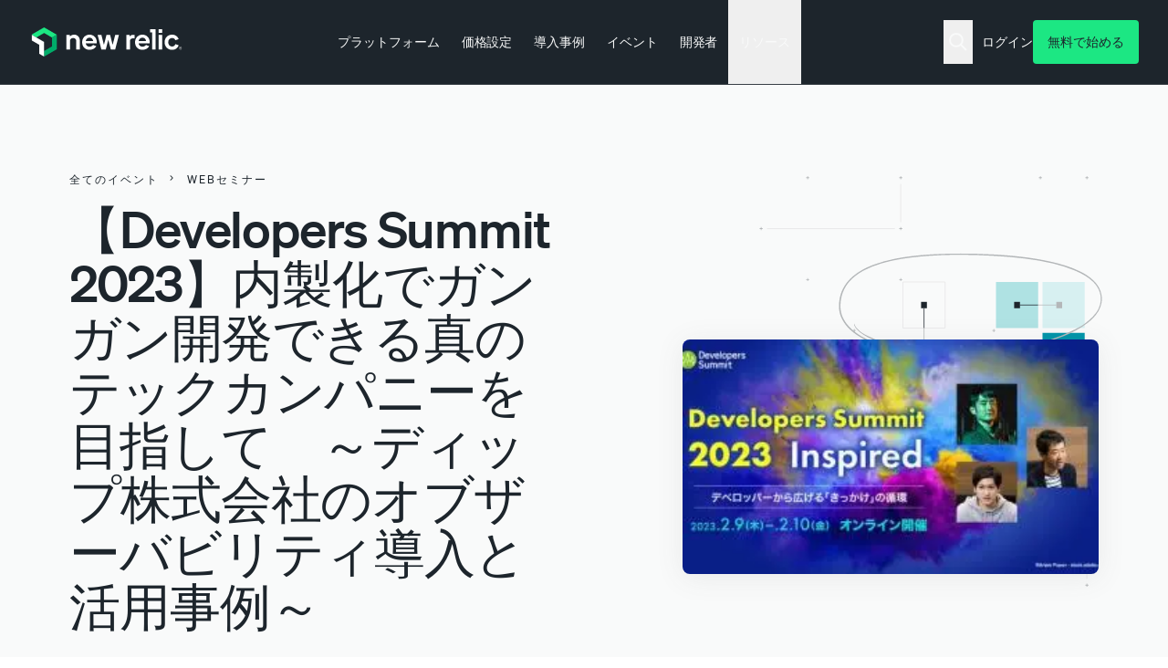

--- FILE ---
content_type: text/javascript
request_url: https://newrelic.com/sites/default/files/js/js_3Wg5ybrDwbwUBSbPxU4cxLvZRaJ0kgKySlm8zbf0Phw.js?scope=footer&delta=3&language=ja&theme=erno&include=eJxtj0EOwjAMBD_UEMSHqtRxS2jxRo6L4PdEDUEcuFi7M5Yl08oxGXQMRNCYIP6bTrNCjCUO1LcM2Czl4g_lqnO38kfXkV_VsAo8BcVeeGttBoy15WXDFD78yiF2fkfsWNQRsCZ2GXnPDebzxRk_rTWFBUuyuGk3g_yYwmT1kVZMA611bRAdj1v-kSLjDfxNZAA
body_size: 44262
content:
/* @license GPL-2.0-or-later https://www.drupal.org/licensing/faq */
(function($,Drupal,drupalSettings){'use strict';Drupal.behaviors.ckeditor_tooltips={attach:function(context){$(once('ckeditor_tooltips','html')).each(function(){tippy('[data-tippy-content]',drupalSettings.ckeditor_tooltips);});}};}(jQuery,Drupal,drupalSettings));;
/**
 * @popperjs/core v2.11.8 - MIT License
 */

!function(e,t){"object"==typeof exports&&"undefined"!=typeof module?t(exports):"function"==typeof define&&define.amd?define(["exports"],t):t((e="undefined"!=typeof globalThis?globalThis:e||self).Popper={})}(this,(function(e){"use strict";function t(e){if(null==e)return window;if("[object Window]"!==e.toString()){var t=e.ownerDocument;return t&&t.defaultView||window}return e}function n(e){return e instanceof t(e).Element||e instanceof Element}function r(e){return e instanceof t(e).HTMLElement||e instanceof HTMLElement}function o(e){return"undefined"!=typeof ShadowRoot&&(e instanceof t(e).ShadowRoot||e instanceof ShadowRoot)}var i=Math.max,a=Math.min,s=Math.round;function f(){var e=navigator.userAgentData;return null!=e&&e.brands&&Array.isArray(e.brands)?e.brands.map((function(e){return e.brand+"/"+e.version})).join(" "):navigator.userAgent}function c(){return!/^((?!chrome|android).)*safari/i.test(f())}function p(e,o,i){void 0===o&&(o=!1),void 0===i&&(i=!1);var a=e.getBoundingClientRect(),f=1,p=1;o&&r(e)&&(f=e.offsetWidth>0&&s(a.width)/e.offsetWidth||1,p=e.offsetHeight>0&&s(a.height)/e.offsetHeight||1);var u=(n(e)?t(e):window).visualViewport,l=!c()&&i,d=(a.left+(l&&u?u.offsetLeft:0))/f,h=(a.top+(l&&u?u.offsetTop:0))/p,m=a.width/f,v=a.height/p;return{width:m,height:v,top:h,right:d+m,bottom:h+v,left:d,x:d,y:h}}function u(e){var n=t(e);return{scrollLeft:n.pageXOffset,scrollTop:n.pageYOffset}}function l(e){return e?(e.nodeName||"").toLowerCase():null}function d(e){return((n(e)?e.ownerDocument:e.document)||window.document).documentElement}function h(e){return p(d(e)).left+u(e).scrollLeft}function m(e){return t(e).getComputedStyle(e)}function v(e){var t=m(e),n=t.overflow,r=t.overflowX,o=t.overflowY;return/auto|scroll|overlay|hidden/.test(n+o+r)}function y(e,n,o){void 0===o&&(o=!1);var i,a,f=r(n),c=r(n)&&function(e){var t=e.getBoundingClientRect(),n=s(t.width)/e.offsetWidth||1,r=s(t.height)/e.offsetHeight||1;return 1!==n||1!==r}(n),m=d(n),y=p(e,c,o),g={scrollLeft:0,scrollTop:0},b={x:0,y:0};return(f||!f&&!o)&&(("body"!==l(n)||v(m))&&(g=(i=n)!==t(i)&&r(i)?{scrollLeft:(a=i).scrollLeft,scrollTop:a.scrollTop}:u(i)),r(n)?((b=p(n,!0)).x+=n.clientLeft,b.y+=n.clientTop):m&&(b.x=h(m))),{x:y.left+g.scrollLeft-b.x,y:y.top+g.scrollTop-b.y,width:y.width,height:y.height}}function g(e){var t=p(e),n=e.offsetWidth,r=e.offsetHeight;return Math.abs(t.width-n)<=1&&(n=t.width),Math.abs(t.height-r)<=1&&(r=t.height),{x:e.offsetLeft,y:e.offsetTop,width:n,height:r}}function b(e){return"html"===l(e)?e:e.assignedSlot||e.parentNode||(o(e)?e.host:null)||d(e)}function x(e){return["html","body","#document"].indexOf(l(e))>=0?e.ownerDocument.body:r(e)&&v(e)?e:x(b(e))}function w(e,n){var r;void 0===n&&(n=[]);var o=x(e),i=o===(null==(r=e.ownerDocument)?void 0:r.body),a=t(o),s=i?[a].concat(a.visualViewport||[],v(o)?o:[]):o,f=n.concat(s);return i?f:f.concat(w(b(s)))}function O(e){return["table","td","th"].indexOf(l(e))>=0}function j(e){return r(e)&&"fixed"!==m(e).position?e.offsetParent:null}function E(e){for(var n=t(e),i=j(e);i&&O(i)&&"static"===m(i).position;)i=j(i);return i&&("html"===l(i)||"body"===l(i)&&"static"===m(i).position)?n:i||function(e){var t=/firefox/i.test(f());if(/Trident/i.test(f())&&r(e)&&"fixed"===m(e).position)return null;var n=b(e);for(o(n)&&(n=n.host);r(n)&&["html","body"].indexOf(l(n))<0;){var i=m(n);if("none"!==i.transform||"none"!==i.perspective||"paint"===i.contain||-1!==["transform","perspective"].indexOf(i.willChange)||t&&"filter"===i.willChange||t&&i.filter&&"none"!==i.filter)return n;n=n.parentNode}return null}(e)||n}var D="top",A="bottom",L="right",P="left",M="auto",k=[D,A,L,P],W="start",B="end",H="viewport",T="popper",R=k.reduce((function(e,t){return e.concat([t+"-"+W,t+"-"+B])}),[]),S=[].concat(k,[M]).reduce((function(e,t){return e.concat([t,t+"-"+W,t+"-"+B])}),[]),V=["beforeRead","read","afterRead","beforeMain","main","afterMain","beforeWrite","write","afterWrite"];function q(e){var t=new Map,n=new Set,r=[];function o(e){n.add(e.name),[].concat(e.requires||[],e.requiresIfExists||[]).forEach((function(e){if(!n.has(e)){var r=t.get(e);r&&o(r)}})),r.push(e)}return e.forEach((function(e){t.set(e.name,e)})),e.forEach((function(e){n.has(e.name)||o(e)})),r}function C(e,t){var n=t.getRootNode&&t.getRootNode();if(e.contains(t))return!0;if(n&&o(n)){var r=t;do{if(r&&e.isSameNode(r))return!0;r=r.parentNode||r.host}while(r)}return!1}function N(e){return Object.assign({},e,{left:e.x,top:e.y,right:e.x+e.width,bottom:e.y+e.height})}function I(e,r,o){return r===H?N(function(e,n){var r=t(e),o=d(e),i=r.visualViewport,a=o.clientWidth,s=o.clientHeight,f=0,p=0;if(i){a=i.width,s=i.height;var u=c();(u||!u&&"fixed"===n)&&(f=i.offsetLeft,p=i.offsetTop)}return{width:a,height:s,x:f+h(e),y:p}}(e,o)):n(r)?function(e,t){var n=p(e,!1,"fixed"===t);return n.top=n.top+e.clientTop,n.left=n.left+e.clientLeft,n.bottom=n.top+e.clientHeight,n.right=n.left+e.clientWidth,n.width=e.clientWidth,n.height=e.clientHeight,n.x=n.left,n.y=n.top,n}(r,o):N(function(e){var t,n=d(e),r=u(e),o=null==(t=e.ownerDocument)?void 0:t.body,a=i(n.scrollWidth,n.clientWidth,o?o.scrollWidth:0,o?o.clientWidth:0),s=i(n.scrollHeight,n.clientHeight,o?o.scrollHeight:0,o?o.clientHeight:0),f=-r.scrollLeft+h(e),c=-r.scrollTop;return"rtl"===m(o||n).direction&&(f+=i(n.clientWidth,o?o.clientWidth:0)-a),{width:a,height:s,x:f,y:c}}(d(e)))}function _(e,t,o,s){var f="clippingParents"===t?function(e){var t=w(b(e)),o=["absolute","fixed"].indexOf(m(e).position)>=0&&r(e)?E(e):e;return n(o)?t.filter((function(e){return n(e)&&C(e,o)&&"body"!==l(e)})):[]}(e):[].concat(t),c=[].concat(f,[o]),p=c[0],u=c.reduce((function(t,n){var r=I(e,n,s);return t.top=i(r.top,t.top),t.right=a(r.right,t.right),t.bottom=a(r.bottom,t.bottom),t.left=i(r.left,t.left),t}),I(e,p,s));return u.width=u.right-u.left,u.height=u.bottom-u.top,u.x=u.left,u.y=u.top,u}function F(e){return e.split("-")[0]}function U(e){return e.split("-")[1]}function z(e){return["top","bottom"].indexOf(e)>=0?"x":"y"}function X(e){var t,n=e.reference,r=e.element,o=e.placement,i=o?F(o):null,a=o?U(o):null,s=n.x+n.width/2-r.width/2,f=n.y+n.height/2-r.height/2;switch(i){case D:t={x:s,y:n.y-r.height};break;case A:t={x:s,y:n.y+n.height};break;case L:t={x:n.x+n.width,y:f};break;case P:t={x:n.x-r.width,y:f};break;default:t={x:n.x,y:n.y}}var c=i?z(i):null;if(null!=c){var p="y"===c?"height":"width";switch(a){case W:t[c]=t[c]-(n[p]/2-r[p]/2);break;case B:t[c]=t[c]+(n[p]/2-r[p]/2)}}return t}function Y(e){return Object.assign({},{top:0,right:0,bottom:0,left:0},e)}function G(e,t){return t.reduce((function(t,n){return t[n]=e,t}),{})}function J(e,t){void 0===t&&(t={});var r=t,o=r.placement,i=void 0===o?e.placement:o,a=r.strategy,s=void 0===a?e.strategy:a,f=r.boundary,c=void 0===f?"clippingParents":f,u=r.rootBoundary,l=void 0===u?H:u,h=r.elementContext,m=void 0===h?T:h,v=r.altBoundary,y=void 0!==v&&v,g=r.padding,b=void 0===g?0:g,x=Y("number"!=typeof b?b:G(b,k)),w=m===T?"reference":T,O=e.rects.popper,j=e.elements[y?w:m],E=_(n(j)?j:j.contextElement||d(e.elements.popper),c,l,s),P=p(e.elements.reference),M=X({reference:P,element:O,strategy:"absolute",placement:i}),W=N(Object.assign({},O,M)),B=m===T?W:P,R={top:E.top-B.top+x.top,bottom:B.bottom-E.bottom+x.bottom,left:E.left-B.left+x.left,right:B.right-E.right+x.right},S=e.modifiersData.offset;if(m===T&&S){var V=S[i];Object.keys(R).forEach((function(e){var t=[L,A].indexOf(e)>=0?1:-1,n=[D,A].indexOf(e)>=0?"y":"x";R[e]+=V[n]*t}))}return R}var K={placement:"bottom",modifiers:[],strategy:"absolute"};function Q(){for(var e=arguments.length,t=new Array(e),n=0;n<e;n++)t[n]=arguments[n];return!t.some((function(e){return!(e&&"function"==typeof e.getBoundingClientRect)}))}function Z(e){void 0===e&&(e={});var t=e,r=t.defaultModifiers,o=void 0===r?[]:r,i=t.defaultOptions,a=void 0===i?K:i;return function(e,t,r){void 0===r&&(r=a);var i,s,f={placement:"bottom",orderedModifiers:[],options:Object.assign({},K,a),modifiersData:{},elements:{reference:e,popper:t},attributes:{},styles:{}},c=[],p=!1,u={state:f,setOptions:function(r){var i="function"==typeof r?r(f.options):r;l(),f.options=Object.assign({},a,f.options,i),f.scrollParents={reference:n(e)?w(e):e.contextElement?w(e.contextElement):[],popper:w(t)};var s,p,d=function(e){var t=q(e);return V.reduce((function(e,n){return e.concat(t.filter((function(e){return e.phase===n})))}),[])}((s=[].concat(o,f.options.modifiers),p=s.reduce((function(e,t){var n=e[t.name];return e[t.name]=n?Object.assign({},n,t,{options:Object.assign({},n.options,t.options),data:Object.assign({},n.data,t.data)}):t,e}),{}),Object.keys(p).map((function(e){return p[e]}))));return f.orderedModifiers=d.filter((function(e){return e.enabled})),f.orderedModifiers.forEach((function(e){var t=e.name,n=e.options,r=void 0===n?{}:n,o=e.effect;if("function"==typeof o){var i=o({state:f,name:t,instance:u,options:r}),a=function(){};c.push(i||a)}})),u.update()},forceUpdate:function(){if(!p){var e=f.elements,t=e.reference,n=e.popper;if(Q(t,n)){f.rects={reference:y(t,E(n),"fixed"===f.options.strategy),popper:g(n)},f.reset=!1,f.placement=f.options.placement,f.orderedModifiers.forEach((function(e){return f.modifiersData[e.name]=Object.assign({},e.data)}));for(var r=0;r<f.orderedModifiers.length;r++)if(!0!==f.reset){var o=f.orderedModifiers[r],i=o.fn,a=o.options,s=void 0===a?{}:a,c=o.name;"function"==typeof i&&(f=i({state:f,options:s,name:c,instance:u})||f)}else f.reset=!1,r=-1}}},update:(i=function(){return new Promise((function(e){u.forceUpdate(),e(f)}))},function(){return s||(s=new Promise((function(e){Promise.resolve().then((function(){s=void 0,e(i())}))}))),s}),destroy:function(){l(),p=!0}};if(!Q(e,t))return u;function l(){c.forEach((function(e){return e()})),c=[]}return u.setOptions(r).then((function(e){!p&&r.onFirstUpdate&&r.onFirstUpdate(e)})),u}}var $={passive:!0};var ee={name:"eventListeners",enabled:!0,phase:"write",fn:function(){},effect:function(e){var n=e.state,r=e.instance,o=e.options,i=o.scroll,a=void 0===i||i,s=o.resize,f=void 0===s||s,c=t(n.elements.popper),p=[].concat(n.scrollParents.reference,n.scrollParents.popper);return a&&p.forEach((function(e){e.addEventListener("scroll",r.update,$)})),f&&c.addEventListener("resize",r.update,$),function(){a&&p.forEach((function(e){e.removeEventListener("scroll",r.update,$)})),f&&c.removeEventListener("resize",r.update,$)}},data:{}};var te={name:"popperOffsets",enabled:!0,phase:"read",fn:function(e){var t=e.state,n=e.name;t.modifiersData[n]=X({reference:t.rects.reference,element:t.rects.popper,strategy:"absolute",placement:t.placement})},data:{}},ne={top:"auto",right:"auto",bottom:"auto",left:"auto"};function re(e){var n,r=e.popper,o=e.popperRect,i=e.placement,a=e.variation,f=e.offsets,c=e.position,p=e.gpuAcceleration,u=e.adaptive,l=e.roundOffsets,h=e.isFixed,v=f.x,y=void 0===v?0:v,g=f.y,b=void 0===g?0:g,x="function"==typeof l?l({x:y,y:b}):{x:y,y:b};y=x.x,b=x.y;var w=f.hasOwnProperty("x"),O=f.hasOwnProperty("y"),j=P,M=D,k=window;if(u){var W=E(r),H="clientHeight",T="clientWidth";if(W===t(r)&&"static"!==m(W=d(r)).position&&"absolute"===c&&(H="scrollHeight",T="scrollWidth"),W=W,i===D||(i===P||i===L)&&a===B)M=A,b-=(h&&W===k&&k.visualViewport?k.visualViewport.height:W[H])-o.height,b*=p?1:-1;if(i===P||(i===D||i===A)&&a===B)j=L,y-=(h&&W===k&&k.visualViewport?k.visualViewport.width:W[T])-o.width,y*=p?1:-1}var R,S=Object.assign({position:c},u&&ne),V=!0===l?function(e,t){var n=e.x,r=e.y,o=t.devicePixelRatio||1;return{x:s(n*o)/o||0,y:s(r*o)/o||0}}({x:y,y:b},t(r)):{x:y,y:b};return y=V.x,b=V.y,p?Object.assign({},S,((R={})[M]=O?"0":"",R[j]=w?"0":"",R.transform=(k.devicePixelRatio||1)<=1?"translate("+y+"px, "+b+"px)":"translate3d("+y+"px, "+b+"px, 0)",R)):Object.assign({},S,((n={})[M]=O?b+"px":"",n[j]=w?y+"px":"",n.transform="",n))}var oe={name:"computeStyles",enabled:!0,phase:"beforeWrite",fn:function(e){var t=e.state,n=e.options,r=n.gpuAcceleration,o=void 0===r||r,i=n.adaptive,a=void 0===i||i,s=n.roundOffsets,f=void 0===s||s,c={placement:F(t.placement),variation:U(t.placement),popper:t.elements.popper,popperRect:t.rects.popper,gpuAcceleration:o,isFixed:"fixed"===t.options.strategy};null!=t.modifiersData.popperOffsets&&(t.styles.popper=Object.assign({},t.styles.popper,re(Object.assign({},c,{offsets:t.modifiersData.popperOffsets,position:t.options.strategy,adaptive:a,roundOffsets:f})))),null!=t.modifiersData.arrow&&(t.styles.arrow=Object.assign({},t.styles.arrow,re(Object.assign({},c,{offsets:t.modifiersData.arrow,position:"absolute",adaptive:!1,roundOffsets:f})))),t.attributes.popper=Object.assign({},t.attributes.popper,{"data-popper-placement":t.placement})},data:{}};var ie={name:"applyStyles",enabled:!0,phase:"write",fn:function(e){var t=e.state;Object.keys(t.elements).forEach((function(e){var n=t.styles[e]||{},o=t.attributes[e]||{},i=t.elements[e];r(i)&&l(i)&&(Object.assign(i.style,n),Object.keys(o).forEach((function(e){var t=o[e];!1===t?i.removeAttribute(e):i.setAttribute(e,!0===t?"":t)})))}))},effect:function(e){var t=e.state,n={popper:{position:t.options.strategy,left:"0",top:"0",margin:"0"},arrow:{position:"absolute"},reference:{}};return Object.assign(t.elements.popper.style,n.popper),t.styles=n,t.elements.arrow&&Object.assign(t.elements.arrow.style,n.arrow),function(){Object.keys(t.elements).forEach((function(e){var o=t.elements[e],i=t.attributes[e]||{},a=Object.keys(t.styles.hasOwnProperty(e)?t.styles[e]:n[e]).reduce((function(e,t){return e[t]="",e}),{});r(o)&&l(o)&&(Object.assign(o.style,a),Object.keys(i).forEach((function(e){o.removeAttribute(e)})))}))}},requires:["computeStyles"]};var ae={name:"offset",enabled:!0,phase:"main",requires:["popperOffsets"],fn:function(e){var t=e.state,n=e.options,r=e.name,o=n.offset,i=void 0===o?[0,0]:o,a=S.reduce((function(e,n){return e[n]=function(e,t,n){var r=F(e),o=[P,D].indexOf(r)>=0?-1:1,i="function"==typeof n?n(Object.assign({},t,{placement:e})):n,a=i[0],s=i[1];return a=a||0,s=(s||0)*o,[P,L].indexOf(r)>=0?{x:s,y:a}:{x:a,y:s}}(n,t.rects,i),e}),{}),s=a[t.placement],f=s.x,c=s.y;null!=t.modifiersData.popperOffsets&&(t.modifiersData.popperOffsets.x+=f,t.modifiersData.popperOffsets.y+=c),t.modifiersData[r]=a}},se={left:"right",right:"left",bottom:"top",top:"bottom"};function fe(e){return e.replace(/left|right|bottom|top/g,(function(e){return se[e]}))}var ce={start:"end",end:"start"};function pe(e){return e.replace(/start|end/g,(function(e){return ce[e]}))}function ue(e,t){void 0===t&&(t={});var n=t,r=n.placement,o=n.boundary,i=n.rootBoundary,a=n.padding,s=n.flipVariations,f=n.allowedAutoPlacements,c=void 0===f?S:f,p=U(r),u=p?s?R:R.filter((function(e){return U(e)===p})):k,l=u.filter((function(e){return c.indexOf(e)>=0}));0===l.length&&(l=u);var d=l.reduce((function(t,n){return t[n]=J(e,{placement:n,boundary:o,rootBoundary:i,padding:a})[F(n)],t}),{});return Object.keys(d).sort((function(e,t){return d[e]-d[t]}))}var le={name:"flip",enabled:!0,phase:"main",fn:function(e){var t=e.state,n=e.options,r=e.name;if(!t.modifiersData[r]._skip){for(var o=n.mainAxis,i=void 0===o||o,a=n.altAxis,s=void 0===a||a,f=n.fallbackPlacements,c=n.padding,p=n.boundary,u=n.rootBoundary,l=n.altBoundary,d=n.flipVariations,h=void 0===d||d,m=n.allowedAutoPlacements,v=t.options.placement,y=F(v),g=f||(y===v||!h?[fe(v)]:function(e){if(F(e)===M)return[];var t=fe(e);return[pe(e),t,pe(t)]}(v)),b=[v].concat(g).reduce((function(e,n){return e.concat(F(n)===M?ue(t,{placement:n,boundary:p,rootBoundary:u,padding:c,flipVariations:h,allowedAutoPlacements:m}):n)}),[]),x=t.rects.reference,w=t.rects.popper,O=new Map,j=!0,E=b[0],k=0;k<b.length;k++){var B=b[k],H=F(B),T=U(B)===W,R=[D,A].indexOf(H)>=0,S=R?"width":"height",V=J(t,{placement:B,boundary:p,rootBoundary:u,altBoundary:l,padding:c}),q=R?T?L:P:T?A:D;x[S]>w[S]&&(q=fe(q));var C=fe(q),N=[];if(i&&N.push(V[H]<=0),s&&N.push(V[q]<=0,V[C]<=0),N.every((function(e){return e}))){E=B,j=!1;break}O.set(B,N)}if(j)for(var I=function(e){var t=b.find((function(t){var n=O.get(t);if(n)return n.slice(0,e).every((function(e){return e}))}));if(t)return E=t,"break"},_=h?3:1;_>0;_--){if("break"===I(_))break}t.placement!==E&&(t.modifiersData[r]._skip=!0,t.placement=E,t.reset=!0)}},requiresIfExists:["offset"],data:{_skip:!1}};function de(e,t,n){return i(e,a(t,n))}var he={name:"preventOverflow",enabled:!0,phase:"main",fn:function(e){var t=e.state,n=e.options,r=e.name,o=n.mainAxis,s=void 0===o||o,f=n.altAxis,c=void 0!==f&&f,p=n.boundary,u=n.rootBoundary,l=n.altBoundary,d=n.padding,h=n.tether,m=void 0===h||h,v=n.tetherOffset,y=void 0===v?0:v,b=J(t,{boundary:p,rootBoundary:u,padding:d,altBoundary:l}),x=F(t.placement),w=U(t.placement),O=!w,j=z(x),M="x"===j?"y":"x",k=t.modifiersData.popperOffsets,B=t.rects.reference,H=t.rects.popper,T="function"==typeof y?y(Object.assign({},t.rects,{placement:t.placement})):y,R="number"==typeof T?{mainAxis:T,altAxis:T}:Object.assign({mainAxis:0,altAxis:0},T),S=t.modifiersData.offset?t.modifiersData.offset[t.placement]:null,V={x:0,y:0};if(k){if(s){var q,C="y"===j?D:P,N="y"===j?A:L,I="y"===j?"height":"width",_=k[j],X=_+b[C],Y=_-b[N],G=m?-H[I]/2:0,K=w===W?B[I]:H[I],Q=w===W?-H[I]:-B[I],Z=t.elements.arrow,$=m&&Z?g(Z):{width:0,height:0},ee=t.modifiersData["arrow#persistent"]?t.modifiersData["arrow#persistent"].padding:{top:0,right:0,bottom:0,left:0},te=ee[C],ne=ee[N],re=de(0,B[I],$[I]),oe=O?B[I]/2-G-re-te-R.mainAxis:K-re-te-R.mainAxis,ie=O?-B[I]/2+G+re+ne+R.mainAxis:Q+re+ne+R.mainAxis,ae=t.elements.arrow&&E(t.elements.arrow),se=ae?"y"===j?ae.clientTop||0:ae.clientLeft||0:0,fe=null!=(q=null==S?void 0:S[j])?q:0,ce=_+ie-fe,pe=de(m?a(X,_+oe-fe-se):X,_,m?i(Y,ce):Y);k[j]=pe,V[j]=pe-_}if(c){var ue,le="x"===j?D:P,he="x"===j?A:L,me=k[M],ve="y"===M?"height":"width",ye=me+b[le],ge=me-b[he],be=-1!==[D,P].indexOf(x),xe=null!=(ue=null==S?void 0:S[M])?ue:0,we=be?ye:me-B[ve]-H[ve]-xe+R.altAxis,Oe=be?me+B[ve]+H[ve]-xe-R.altAxis:ge,je=m&&be?function(e,t,n){var r=de(e,t,n);return r>n?n:r}(we,me,Oe):de(m?we:ye,me,m?Oe:ge);k[M]=je,V[M]=je-me}t.modifiersData[r]=V}},requiresIfExists:["offset"]};var me={name:"arrow",enabled:!0,phase:"main",fn:function(e){var t,n=e.state,r=e.name,o=e.options,i=n.elements.arrow,a=n.modifiersData.popperOffsets,s=F(n.placement),f=z(s),c=[P,L].indexOf(s)>=0?"height":"width";if(i&&a){var p=function(e,t){return Y("number"!=typeof(e="function"==typeof e?e(Object.assign({},t.rects,{placement:t.placement})):e)?e:G(e,k))}(o.padding,n),u=g(i),l="y"===f?D:P,d="y"===f?A:L,h=n.rects.reference[c]+n.rects.reference[f]-a[f]-n.rects.popper[c],m=a[f]-n.rects.reference[f],v=E(i),y=v?"y"===f?v.clientHeight||0:v.clientWidth||0:0,b=h/2-m/2,x=p[l],w=y-u[c]-p[d],O=y/2-u[c]/2+b,j=de(x,O,w),M=f;n.modifiersData[r]=((t={})[M]=j,t.centerOffset=j-O,t)}},effect:function(e){var t=e.state,n=e.options.element,r=void 0===n?"[data-popper-arrow]":n;null!=r&&("string"!=typeof r||(r=t.elements.popper.querySelector(r)))&&C(t.elements.popper,r)&&(t.elements.arrow=r)},requires:["popperOffsets"],requiresIfExists:["preventOverflow"]};function ve(e,t,n){return void 0===n&&(n={x:0,y:0}),{top:e.top-t.height-n.y,right:e.right-t.width+n.x,bottom:e.bottom-t.height+n.y,left:e.left-t.width-n.x}}function ye(e){return[D,L,A,P].some((function(t){return e[t]>=0}))}var ge={name:"hide",enabled:!0,phase:"main",requiresIfExists:["preventOverflow"],fn:function(e){var t=e.state,n=e.name,r=t.rects.reference,o=t.rects.popper,i=t.modifiersData.preventOverflow,a=J(t,{elementContext:"reference"}),s=J(t,{altBoundary:!0}),f=ve(a,r),c=ve(s,o,i),p=ye(f),u=ye(c);t.modifiersData[n]={referenceClippingOffsets:f,popperEscapeOffsets:c,isReferenceHidden:p,hasPopperEscaped:u},t.attributes.popper=Object.assign({},t.attributes.popper,{"data-popper-reference-hidden":p,"data-popper-escaped":u})}},be=Z({defaultModifiers:[ee,te,oe,ie]}),xe=[ee,te,oe,ie,ae,le,he,me,ge],we=Z({defaultModifiers:xe});e.applyStyles=ie,e.arrow=me,e.computeStyles=oe,e.createPopper=we,e.createPopperLite=be,e.defaultModifiers=xe,e.detectOverflow=J,e.eventListeners=ee,e.flip=le,e.hide=ge,e.offset=ae,e.popperGenerator=Z,e.popperOffsets=te,e.preventOverflow=he,Object.defineProperty(e,"__esModule",{value:!0})}));

;
!function(t,e){"object"==typeof exports&&"undefined"!=typeof module?module.exports=e(require("@popperjs/core")):"function"==typeof define&&define.amd?define(["@popperjs/core"],e):(t=t||self).tippy=e(t.Popper)}(this,(function(t){"use strict";var e="undefined"!=typeof window&&"undefined"!=typeof document,n=!!e&&!!window.msCrypto,r={passive:!0,capture:!0},o=function(){return document.body};function i(t,e,n){if(Array.isArray(t)){var r=t[e];return null==r?Array.isArray(n)?n[e]:n:r}return t}function a(t,e){var n={}.toString.call(t);return 0===n.indexOf("[object")&&n.indexOf(e+"]")>-1}function s(t,e){return"function"==typeof t?t.apply(void 0,e):t}function u(t,e){return 0===e?t:function(r){clearTimeout(n),n=setTimeout((function(){t(r)}),e)};var n}function p(t,e){var n=Object.assign({},t);return e.forEach((function(t){delete n[t]})),n}function c(t){return[].concat(t)}function f(t,e){-1===t.indexOf(e)&&t.push(e)}function l(t){return t.split("-")[0]}function d(t){return[].slice.call(t)}function v(t){return Object.keys(t).reduce((function(e,n){return void 0!==t[n]&&(e[n]=t[n]),e}),{})}function m(){return document.createElement("div")}function g(t){return["Element","Fragment"].some((function(e){return a(t,e)}))}function h(t){return a(t,"MouseEvent")}function b(t){return!(!t||!t._tippy||t._tippy.reference!==t)}function y(t){return g(t)?[t]:function(t){return a(t,"NodeList")}(t)?d(t):Array.isArray(t)?t:d(document.querySelectorAll(t))}function w(t,e){t.forEach((function(t){t&&(t.style.transitionDuration=e+"ms")}))}function x(t,e){t.forEach((function(t){t&&t.setAttribute("data-state",e)}))}function E(t){var e,n=c(t)[0];return null!=n&&null!=(e=n.ownerDocument)&&e.body?n.ownerDocument:document}function O(t,e,n){var r=e+"EventListener";["transitionend","webkitTransitionEnd"].forEach((function(e){t[r](e,n)}))}function C(t,e){for(var n=e;n;){var r;if(t.contains(n))return!0;n=null==n.getRootNode||null==(r=n.getRootNode())?void 0:r.host}return!1}var T={isTouch:!1},A=0;function L(){T.isTouch||(T.isTouch=!0,window.performance&&document.addEventListener("mousemove",D))}function D(){var t=performance.now();t-A<20&&(T.isTouch=!1,document.removeEventListener("mousemove",D)),A=t}function k(){var t=document.activeElement;if(b(t)){var e=t._tippy;t.blur&&!e.state.isVisible&&t.blur()}}var R=Object.assign({appendTo:o,aria:{content:"auto",expanded:"auto"},delay:0,duration:[300,250],getReferenceClientRect:null,hideOnClick:!0,ignoreAttributes:!1,interactive:!1,interactiveBorder:2,interactiveDebounce:0,moveTransition:"",offset:[0,10],onAfterUpdate:function(){},onBeforeUpdate:function(){},onCreate:function(){},onDestroy:function(){},onHidden:function(){},onHide:function(){},onMount:function(){},onShow:function(){},onShown:function(){},onTrigger:function(){},onUntrigger:function(){},onClickOutside:function(){},placement:"top",plugins:[],popperOptions:{},render:null,showOnCreate:!1,touch:!0,trigger:"mouseenter focus",triggerTarget:null},{animateFill:!1,followCursor:!1,inlinePositioning:!1,sticky:!1},{allowHTML:!1,animation:"fade",arrow:!0,content:"",inertia:!1,maxWidth:350,role:"tooltip",theme:"",zIndex:9999}),P=Object.keys(R);function j(t){var e=(t.plugins||[]).reduce((function(e,n){var r,o=n.name,i=n.defaultValue;o&&(e[o]=void 0!==t[o]?t[o]:null!=(r=R[o])?r:i);return e}),{});return Object.assign({},t,e)}function M(t,e){var n=Object.assign({},e,{content:s(e.content,[t])},e.ignoreAttributes?{}:function(t,e){return(e?Object.keys(j(Object.assign({},R,{plugins:e}))):P).reduce((function(e,n){var r=(t.getAttribute("data-tippy-"+n)||"").trim();if(!r)return e;if("content"===n)e[n]=r;else try{e[n]=JSON.parse(r)}catch(t){e[n]=r}return e}),{})}(t,e.plugins));return n.aria=Object.assign({},R.aria,n.aria),n.aria={expanded:"auto"===n.aria.expanded?e.interactive:n.aria.expanded,content:"auto"===n.aria.content?e.interactive?null:"describedby":n.aria.content},n}function V(t,e){t.innerHTML=e}function I(t){var e=m();return!0===t?e.className="tippy-arrow":(e.className="tippy-svg-arrow",g(t)?e.appendChild(t):V(e,t)),e}function S(t,e){g(e.content)?(V(t,""),t.appendChild(e.content)):"function"!=typeof e.content&&(e.allowHTML?V(t,e.content):t.textContent=e.content)}function B(t){var e=t.firstElementChild,n=d(e.children);return{box:e,content:n.find((function(t){return t.classList.contains("tippy-content")})),arrow:n.find((function(t){return t.classList.contains("tippy-arrow")||t.classList.contains("tippy-svg-arrow")})),backdrop:n.find((function(t){return t.classList.contains("tippy-backdrop")}))}}function N(t){var e=m(),n=m();n.className="tippy-box",n.setAttribute("data-state","hidden"),n.setAttribute("tabindex","-1");var r=m();function o(n,r){var o=B(e),i=o.box,a=o.content,s=o.arrow;r.theme?i.setAttribute("data-theme",r.theme):i.removeAttribute("data-theme"),"string"==typeof r.animation?i.setAttribute("data-animation",r.animation):i.removeAttribute("data-animation"),r.inertia?i.setAttribute("data-inertia",""):i.removeAttribute("data-inertia"),i.style.maxWidth="number"==typeof r.maxWidth?r.maxWidth+"px":r.maxWidth,r.role?i.setAttribute("role",r.role):i.removeAttribute("role"),n.content===r.content&&n.allowHTML===r.allowHTML||S(a,t.props),r.arrow?s?n.arrow!==r.arrow&&(i.removeChild(s),i.appendChild(I(r.arrow))):i.appendChild(I(r.arrow)):s&&i.removeChild(s)}return r.className="tippy-content",r.setAttribute("data-state","hidden"),S(r,t.props),e.appendChild(n),n.appendChild(r),o(t.props,t.props),{popper:e,onUpdate:o}}N.$$tippy=!0;var H=1,U=[],_=[];function z(e,a){var p,g,b,y,A,L,D,k,P=M(e,Object.assign({},R,j(v(a)))),V=!1,I=!1,S=!1,N=!1,z=[],F=u(wt,P.interactiveDebounce),W=H++,X=(k=P.plugins).filter((function(t,e){return k.indexOf(t)===e})),Y={id:W,reference:e,popper:m(),popperInstance:null,props:P,state:{isEnabled:!0,isVisible:!1,isDestroyed:!1,isMounted:!1,isShown:!1},plugins:X,clearDelayTimeouts:function(){clearTimeout(p),clearTimeout(g),cancelAnimationFrame(b)},setProps:function(t){if(Y.state.isDestroyed)return;at("onBeforeUpdate",[Y,t]),bt();var n=Y.props,r=M(e,Object.assign({},n,v(t),{ignoreAttributes:!0}));Y.props=r,ht(),n.interactiveDebounce!==r.interactiveDebounce&&(pt(),F=u(wt,r.interactiveDebounce));n.triggerTarget&&!r.triggerTarget?c(n.triggerTarget).forEach((function(t){t.removeAttribute("aria-expanded")})):r.triggerTarget&&e.removeAttribute("aria-expanded");ut(),it(),J&&J(n,r);Y.popperInstance&&(Ct(),At().forEach((function(t){requestAnimationFrame(t._tippy.popperInstance.forceUpdate)})));at("onAfterUpdate",[Y,t])},setContent:function(t){Y.setProps({content:t})},show:function(){var t=Y.state.isVisible,e=Y.state.isDestroyed,n=!Y.state.isEnabled,r=T.isTouch&&!Y.props.touch,a=i(Y.props.duration,0,R.duration);if(t||e||n||r)return;if(et().hasAttribute("disabled"))return;if(at("onShow",[Y],!1),!1===Y.props.onShow(Y))return;Y.state.isVisible=!0,tt()&&($.style.visibility="visible");it(),dt(),Y.state.isMounted||($.style.transition="none");if(tt()){var u=rt(),p=u.box,c=u.content;w([p,c],0)}L=function(){var t;if(Y.state.isVisible&&!N){if(N=!0,$.offsetHeight,$.style.transition=Y.props.moveTransition,tt()&&Y.props.animation){var e=rt(),n=e.box,r=e.content;w([n,r],a),x([n,r],"visible")}st(),ut(),f(_,Y),null==(t=Y.popperInstance)||t.forceUpdate(),at("onMount",[Y]),Y.props.animation&&tt()&&function(t,e){mt(t,e)}(a,(function(){Y.state.isShown=!0,at("onShown",[Y])}))}},function(){var t,e=Y.props.appendTo,n=et();t=Y.props.interactive&&e===o||"parent"===e?n.parentNode:s(e,[n]);t.contains($)||t.appendChild($);Y.state.isMounted=!0,Ct()}()},hide:function(){var t=!Y.state.isVisible,e=Y.state.isDestroyed,n=!Y.state.isEnabled,r=i(Y.props.duration,1,R.duration);if(t||e||n)return;if(at("onHide",[Y],!1),!1===Y.props.onHide(Y))return;Y.state.isVisible=!1,Y.state.isShown=!1,N=!1,V=!1,tt()&&($.style.visibility="hidden");if(pt(),vt(),it(!0),tt()){var o=rt(),a=o.box,s=o.content;Y.props.animation&&(w([a,s],r),x([a,s],"hidden"))}st(),ut(),Y.props.animation?tt()&&function(t,e){mt(t,(function(){!Y.state.isVisible&&$.parentNode&&$.parentNode.contains($)&&e()}))}(r,Y.unmount):Y.unmount()},hideWithInteractivity:function(t){nt().addEventListener("mousemove",F),f(U,F),F(t)},enable:function(){Y.state.isEnabled=!0},disable:function(){Y.hide(),Y.state.isEnabled=!1},unmount:function(){Y.state.isVisible&&Y.hide();if(!Y.state.isMounted)return;Tt(),At().forEach((function(t){t._tippy.unmount()})),$.parentNode&&$.parentNode.removeChild($);_=_.filter((function(t){return t!==Y})),Y.state.isMounted=!1,at("onHidden",[Y])},destroy:function(){if(Y.state.isDestroyed)return;Y.clearDelayTimeouts(),Y.unmount(),bt(),delete e._tippy,Y.state.isDestroyed=!0,at("onDestroy",[Y])}};if(!P.render)return Y;var q=P.render(Y),$=q.popper,J=q.onUpdate;$.setAttribute("data-tippy-root",""),$.id="tippy-"+Y.id,Y.popper=$,e._tippy=Y,$._tippy=Y;var G=X.map((function(t){return t.fn(Y)})),K=e.hasAttribute("aria-expanded");return ht(),ut(),it(),at("onCreate",[Y]),P.showOnCreate&&Lt(),$.addEventListener("mouseenter",(function(){Y.props.interactive&&Y.state.isVisible&&Y.clearDelayTimeouts()})),$.addEventListener("mouseleave",(function(){Y.props.interactive&&Y.props.trigger.indexOf("mouseenter")>=0&&nt().addEventListener("mousemove",F)})),Y;function Q(){var t=Y.props.touch;return Array.isArray(t)?t:[t,0]}function Z(){return"hold"===Q()[0]}function tt(){var t;return!(null==(t=Y.props.render)||!t.$$tippy)}function et(){return D||e}function nt(){var t=et().parentNode;return t?E(t):document}function rt(){return B($)}function ot(t){return Y.state.isMounted&&!Y.state.isVisible||T.isTouch||y&&"focus"===y.type?0:i(Y.props.delay,t?0:1,R.delay)}function it(t){void 0===t&&(t=!1),$.style.pointerEvents=Y.props.interactive&&!t?"":"none",$.style.zIndex=""+Y.props.zIndex}function at(t,e,n){var r;(void 0===n&&(n=!0),G.forEach((function(n){n[t]&&n[t].apply(n,e)})),n)&&(r=Y.props)[t].apply(r,e)}function st(){var t=Y.props.aria;if(t.content){var n="aria-"+t.content,r=$.id;c(Y.props.triggerTarget||e).forEach((function(t){var e=t.getAttribute(n);if(Y.state.isVisible)t.setAttribute(n,e?e+" "+r:r);else{var o=e&&e.replace(r,"").trim();o?t.setAttribute(n,o):t.removeAttribute(n)}}))}}function ut(){!K&&Y.props.aria.expanded&&c(Y.props.triggerTarget||e).forEach((function(t){Y.props.interactive?t.setAttribute("aria-expanded",Y.state.isVisible&&t===et()?"true":"false"):t.removeAttribute("aria-expanded")}))}function pt(){nt().removeEventListener("mousemove",F),U=U.filter((function(t){return t!==F}))}function ct(t){if(!T.isTouch||!S&&"mousedown"!==t.type){var n=t.composedPath&&t.composedPath()[0]||t.target;if(!Y.props.interactive||!C($,n)){if(c(Y.props.triggerTarget||e).some((function(t){return C(t,n)}))){if(T.isTouch)return;if(Y.state.isVisible&&Y.props.trigger.indexOf("click")>=0)return}else at("onClickOutside",[Y,t]);!0===Y.props.hideOnClick&&(Y.clearDelayTimeouts(),Y.hide(),I=!0,setTimeout((function(){I=!1})),Y.state.isMounted||vt())}}}function ft(){S=!0}function lt(){S=!1}function dt(){var t=nt();t.addEventListener("mousedown",ct,!0),t.addEventListener("touchend",ct,r),t.addEventListener("touchstart",lt,r),t.addEventListener("touchmove",ft,r)}function vt(){var t=nt();t.removeEventListener("mousedown",ct,!0),t.removeEventListener("touchend",ct,r),t.removeEventListener("touchstart",lt,r),t.removeEventListener("touchmove",ft,r)}function mt(t,e){var n=rt().box;function r(t){t.target===n&&(O(n,"remove",r),e())}if(0===t)return e();O(n,"remove",A),O(n,"add",r),A=r}function gt(t,n,r){void 0===r&&(r=!1),c(Y.props.triggerTarget||e).forEach((function(e){e.addEventListener(t,n,r),z.push({node:e,eventType:t,handler:n,options:r})}))}function ht(){var t;Z()&&(gt("touchstart",yt,{passive:!0}),gt("touchend",xt,{passive:!0})),(t=Y.props.trigger,t.split(/\s+/).filter(Boolean)).forEach((function(t){if("manual"!==t)switch(gt(t,yt),t){case"mouseenter":gt("mouseleave",xt);break;case"focus":gt(n?"focusout":"blur",Et);break;case"focusin":gt("focusout",Et)}}))}function bt(){z.forEach((function(t){var e=t.node,n=t.eventType,r=t.handler,o=t.options;e.removeEventListener(n,r,o)})),z=[]}function yt(t){var e,n=!1;if(Y.state.isEnabled&&!Ot(t)&&!I){var r="focus"===(null==(e=y)?void 0:e.type);y=t,D=t.currentTarget,ut(),!Y.state.isVisible&&h(t)&&U.forEach((function(e){return e(t)})),"click"===t.type&&(Y.props.trigger.indexOf("mouseenter")<0||V)&&!1!==Y.props.hideOnClick&&Y.state.isVisible?n=!0:Lt(t),"click"===t.type&&(V=!n),n&&!r&&Dt(t)}}function wt(t){var e=t.target,n=et().contains(e)||$.contains(e);"mousemove"===t.type&&n||function(t,e){var n=e.clientX,r=e.clientY;return t.every((function(t){var e=t.popperRect,o=t.popperState,i=t.props.interactiveBorder,a=l(o.placement),s=o.modifiersData.offset;if(!s)return!0;var u="bottom"===a?s.top.y:0,p="top"===a?s.bottom.y:0,c="right"===a?s.left.x:0,f="left"===a?s.right.x:0,d=e.top-r+u>i,v=r-e.bottom-p>i,m=e.left-n+c>i,g=n-e.right-f>i;return d||v||m||g}))}(At().concat($).map((function(t){var e,n=null==(e=t._tippy.popperInstance)?void 0:e.state;return n?{popperRect:t.getBoundingClientRect(),popperState:n,props:P}:null})).filter(Boolean),t)&&(pt(),Dt(t))}function xt(t){Ot(t)||Y.props.trigger.indexOf("click")>=0&&V||(Y.props.interactive?Y.hideWithInteractivity(t):Dt(t))}function Et(t){Y.props.trigger.indexOf("focusin")<0&&t.target!==et()||Y.props.interactive&&t.relatedTarget&&$.contains(t.relatedTarget)||Dt(t)}function Ot(t){return!!T.isTouch&&Z()!==t.type.indexOf("touch")>=0}function Ct(){Tt();var n=Y.props,r=n.popperOptions,o=n.placement,i=n.offset,a=n.getReferenceClientRect,s=n.moveTransition,u=tt()?B($).arrow:null,p=a?{getBoundingClientRect:a,contextElement:a.contextElement||et()}:e,c=[{name:"offset",options:{offset:i}},{name:"preventOverflow",options:{padding:{top:2,bottom:2,left:5,right:5}}},{name:"flip",options:{padding:5}},{name:"computeStyles",options:{adaptive:!s}},{name:"$$tippy",enabled:!0,phase:"beforeWrite",requires:["computeStyles"],fn:function(t){var e=t.state;if(tt()){var n=rt().box;["placement","reference-hidden","escaped"].forEach((function(t){"placement"===t?n.setAttribute("data-placement",e.placement):e.attributes.popper["data-popper-"+t]?n.setAttribute("data-"+t,""):n.removeAttribute("data-"+t)})),e.attributes.popper={}}}}];tt()&&u&&c.push({name:"arrow",options:{element:u,padding:3}}),c.push.apply(c,(null==r?void 0:r.modifiers)||[]),Y.popperInstance=t.createPopper(p,$,Object.assign({},r,{placement:o,onFirstUpdate:L,modifiers:c}))}function Tt(){Y.popperInstance&&(Y.popperInstance.destroy(),Y.popperInstance=null)}function At(){return d($.querySelectorAll("[data-tippy-root]"))}function Lt(t){Y.clearDelayTimeouts(),t&&at("onTrigger",[Y,t]),dt();var e=ot(!0),n=Q(),r=n[0],o=n[1];T.isTouch&&"hold"===r&&o&&(e=o),e?p=setTimeout((function(){Y.show()}),e):Y.show()}function Dt(t){if(Y.clearDelayTimeouts(),at("onUntrigger",[Y,t]),Y.state.isVisible){if(!(Y.props.trigger.indexOf("mouseenter")>=0&&Y.props.trigger.indexOf("click")>=0&&["mouseleave","mousemove"].indexOf(t.type)>=0&&V)){var e=ot(!1);e?g=setTimeout((function(){Y.state.isVisible&&Y.hide()}),e):b=requestAnimationFrame((function(){Y.hide()}))}}else vt()}}function F(t,e){void 0===e&&(e={});var n=R.plugins.concat(e.plugins||[]);document.addEventListener("touchstart",L,r),window.addEventListener("blur",k);var o=Object.assign({},e,{plugins:n}),i=y(t).reduce((function(t,e){var n=e&&z(e,o);return n&&t.push(n),t}),[]);return g(t)?i[0]:i}F.defaultProps=R,F.setDefaultProps=function(t){Object.keys(t).forEach((function(e){R[e]=t[e]}))},F.currentInput=T;var W=Object.assign({},t.applyStyles,{effect:function(t){var e=t.state,n={popper:{position:e.options.strategy,left:"0",top:"0",margin:"0"},arrow:{position:"absolute"},reference:{}};Object.assign(e.elements.popper.style,n.popper),e.styles=n,e.elements.arrow&&Object.assign(e.elements.arrow.style,n.arrow)}}),X={mouseover:"mouseenter",focusin:"focus",click:"click"};var Y={name:"animateFill",defaultValue:!1,fn:function(t){var e;if(null==(e=t.props.render)||!e.$$tippy)return{};var n=B(t.popper),r=n.box,o=n.content,i=t.props.animateFill?function(){var t=m();return t.className="tippy-backdrop",x([t],"hidden"),t}():null;return{onCreate:function(){i&&(r.insertBefore(i,r.firstElementChild),r.setAttribute("data-animatefill",""),r.style.overflow="hidden",t.setProps({arrow:!1,animation:"shift-away"}))},onMount:function(){if(i){var t=r.style.transitionDuration,e=Number(t.replace("ms",""));o.style.transitionDelay=Math.round(e/10)+"ms",i.style.transitionDuration=t,x([i],"visible")}},onShow:function(){i&&(i.style.transitionDuration="0ms")},onHide:function(){i&&x([i],"hidden")}}}};var q={clientX:0,clientY:0},$=[];function J(t){var e=t.clientX,n=t.clientY;q={clientX:e,clientY:n}}var G={name:"followCursor",defaultValue:!1,fn:function(t){var e=t.reference,n=E(t.props.triggerTarget||e),r=!1,o=!1,i=!0,a=t.props;function s(){return"initial"===t.props.followCursor&&t.state.isVisible}function u(){n.addEventListener("mousemove",f)}function p(){n.removeEventListener("mousemove",f)}function c(){r=!0,t.setProps({getReferenceClientRect:null}),r=!1}function f(n){var r=!n.target||e.contains(n.target),o=t.props.followCursor,i=n.clientX,a=n.clientY,s=e.getBoundingClientRect(),u=i-s.left,p=a-s.top;!r&&t.props.interactive||t.setProps({getReferenceClientRect:function(){var t=e.getBoundingClientRect(),n=i,r=a;"initial"===o&&(n=t.left+u,r=t.top+p);var s="horizontal"===o?t.top:r,c="vertical"===o?t.right:n,f="horizontal"===o?t.bottom:r,l="vertical"===o?t.left:n;return{width:c-l,height:f-s,top:s,right:c,bottom:f,left:l}}})}function l(){t.props.followCursor&&($.push({instance:t,doc:n}),function(t){t.addEventListener("mousemove",J)}(n))}function d(){0===($=$.filter((function(e){return e.instance!==t}))).filter((function(t){return t.doc===n})).length&&function(t){t.removeEventListener("mousemove",J)}(n)}return{onCreate:l,onDestroy:d,onBeforeUpdate:function(){a=t.props},onAfterUpdate:function(e,n){var i=n.followCursor;r||void 0!==i&&a.followCursor!==i&&(d(),i?(l(),!t.state.isMounted||o||s()||u()):(p(),c()))},onMount:function(){t.props.followCursor&&!o&&(i&&(f(q),i=!1),s()||u())},onTrigger:function(t,e){h(e)&&(q={clientX:e.clientX,clientY:e.clientY}),o="focus"===e.type},onHidden:function(){t.props.followCursor&&(c(),p(),i=!0)}}}};var K={name:"inlinePositioning",defaultValue:!1,fn:function(t){var e,n=t.reference;var r=-1,o=!1,i=[],a={name:"tippyInlinePositioning",enabled:!0,phase:"afterWrite",fn:function(o){var a=o.state;t.props.inlinePositioning&&(-1!==i.indexOf(a.placement)&&(i=[]),e!==a.placement&&-1===i.indexOf(a.placement)&&(i.push(a.placement),t.setProps({getReferenceClientRect:function(){return function(t){return function(t,e,n,r){if(n.length<2||null===t)return e;if(2===n.length&&r>=0&&n[0].left>n[1].right)return n[r]||e;switch(t){case"top":case"bottom":var o=n[0],i=n[n.length-1],a="top"===t,s=o.top,u=i.bottom,p=a?o.left:i.left,c=a?o.right:i.right;return{top:s,bottom:u,left:p,right:c,width:c-p,height:u-s};case"left":case"right":var f=Math.min.apply(Math,n.map((function(t){return t.left}))),l=Math.max.apply(Math,n.map((function(t){return t.right}))),d=n.filter((function(e){return"left"===t?e.left===f:e.right===l})),v=d[0].top,m=d[d.length-1].bottom;return{top:v,bottom:m,left:f,right:l,width:l-f,height:m-v};default:return e}}(l(t),n.getBoundingClientRect(),d(n.getClientRects()),r)}(a.placement)}})),e=a.placement)}};function s(){var e;o||(e=function(t,e){var n;return{popperOptions:Object.assign({},t.popperOptions,{modifiers:[].concat(((null==(n=t.popperOptions)?void 0:n.modifiers)||[]).filter((function(t){return t.name!==e.name})),[e])})}}(t.props,a),o=!0,t.setProps(e),o=!1)}return{onCreate:s,onAfterUpdate:s,onTrigger:function(e,n){if(h(n)){var o=d(t.reference.getClientRects()),i=o.find((function(t){return t.left-2<=n.clientX&&t.right+2>=n.clientX&&t.top-2<=n.clientY&&t.bottom+2>=n.clientY})),a=o.indexOf(i);r=a>-1?a:r}},onHidden:function(){r=-1}}}};var Q={name:"sticky",defaultValue:!1,fn:function(t){var e=t.reference,n=t.popper;function r(e){return!0===t.props.sticky||t.props.sticky===e}var o=null,i=null;function a(){var s=r("reference")?(t.popperInstance?t.popperInstance.state.elements.reference:e).getBoundingClientRect():null,u=r("popper")?n.getBoundingClientRect():null;(s&&Z(o,s)||u&&Z(i,u))&&t.popperInstance&&t.popperInstance.update(),o=s,i=u,t.state.isMounted&&requestAnimationFrame(a)}return{onMount:function(){t.props.sticky&&a()}}}};function Z(t,e){return!t||!e||(t.top!==e.top||t.right!==e.right||t.bottom!==e.bottom||t.left!==e.left)}return e&&function(t){var e=document.createElement("style");e.textContent=t,e.setAttribute("data-tippy-stylesheet","");var n=document.head,r=document.querySelector("head>style,head>link");r?n.insertBefore(e,r):n.appendChild(e)}('.tippy-box[data-animation=fade][data-state=hidden]{opacity:0}[data-tippy-root]{max-width:calc(100vw - 10px)}.tippy-box{position:relative;background-color:#333;color:#fff;border-radius:4px;font-size:14px;line-height:1.4;white-space:normal;outline:0;transition-property:transform,visibility,opacity}.tippy-box[data-placement^=top]>.tippy-arrow{bottom:0}.tippy-box[data-placement^=top]>.tippy-arrow:before{bottom:-7px;left:0;border-width:8px 8px 0;border-top-color:initial;transform-origin:center top}.tippy-box[data-placement^=bottom]>.tippy-arrow{top:0}.tippy-box[data-placement^=bottom]>.tippy-arrow:before{top:-7px;left:0;border-width:0 8px 8px;border-bottom-color:initial;transform-origin:center bottom}.tippy-box[data-placement^=left]>.tippy-arrow{right:0}.tippy-box[data-placement^=left]>.tippy-arrow:before{border-width:8px 0 8px 8px;border-left-color:initial;right:-7px;transform-origin:center left}.tippy-box[data-placement^=right]>.tippy-arrow{left:0}.tippy-box[data-placement^=right]>.tippy-arrow:before{left:-7px;border-width:8px 8px 8px 0;border-right-color:initial;transform-origin:center right}.tippy-box[data-inertia][data-state=visible]{transition-timing-function:cubic-bezier(.54,1.5,.38,1.11)}.tippy-arrow{width:16px;height:16px;color:#333}.tippy-arrow:before{content:"";position:absolute;border-color:transparent;border-style:solid}.tippy-content{position:relative;padding:5px 9px;z-index:1}'),F.setDefaultProps({plugins:[Y,G,K,Q],render:N}),F.createSingleton=function(t,e){var n;void 0===e&&(e={});var r,o=t,i=[],a=[],s=e.overrides,u=[],f=!1;function l(){a=o.map((function(t){return c(t.props.triggerTarget||t.reference)})).reduce((function(t,e){return t.concat(e)}),[])}function d(){i=o.map((function(t){return t.reference}))}function v(t){o.forEach((function(e){t?e.enable():e.disable()}))}function g(t){return o.map((function(e){var n=e.setProps;return e.setProps=function(o){n(o),e.reference===r&&t.setProps(o)},function(){e.setProps=n}}))}function h(t,e){var n=a.indexOf(e);if(e!==r){r=e;var u=(s||[]).concat("content").reduce((function(t,e){return t[e]=o[n].props[e],t}),{});t.setProps(Object.assign({},u,{getReferenceClientRect:"function"==typeof u.getReferenceClientRect?u.getReferenceClientRect:function(){var t;return null==(t=i[n])?void 0:t.getBoundingClientRect()}}))}}v(!1),d(),l();var b={fn:function(){return{onDestroy:function(){v(!0)},onHidden:function(){r=null},onClickOutside:function(t){t.props.showOnCreate&&!f&&(f=!0,r=null)},onShow:function(t){t.props.showOnCreate&&!f&&(f=!0,h(t,i[0]))},onTrigger:function(t,e){h(t,e.currentTarget)}}}},y=F(m(),Object.assign({},p(e,["overrides"]),{plugins:[b].concat(e.plugins||[]),triggerTarget:a,popperOptions:Object.assign({},e.popperOptions,{modifiers:[].concat((null==(n=e.popperOptions)?void 0:n.modifiers)||[],[W])})})),w=y.show;y.show=function(t){if(w(),!r&&null==t)return h(y,i[0]);if(!r||null!=t){if("number"==typeof t)return i[t]&&h(y,i[t]);if(o.indexOf(t)>=0){var e=t.reference;return h(y,e)}return i.indexOf(t)>=0?h(y,t):void 0}},y.showNext=function(){var t=i[0];if(!r)return y.show(0);var e=i.indexOf(r);y.show(i[e+1]||t)},y.showPrevious=function(){var t=i[i.length-1];if(!r)return y.show(t);var e=i.indexOf(r),n=i[e-1]||t;y.show(n)};var x=y.setProps;return y.setProps=function(t){s=t.overrides||s,x(t)},y.setInstances=function(t){v(!0),u.forEach((function(t){return t()})),o=t,v(!1),d(),l(),u=g(y),y.setProps({triggerTarget:a})},u=g(y),y},F.delegate=function(t,e){var n=[],o=[],i=!1,a=e.target,s=p(e,["target"]),u=Object.assign({},s,{trigger:"manual",touch:!1}),f=Object.assign({touch:R.touch},s,{showOnCreate:!0}),l=F(t,u);function d(t){if(t.target&&!i){var n=t.target.closest(a);if(n){var r=n.getAttribute("data-tippy-trigger")||e.trigger||R.trigger;if(!n._tippy&&!("touchstart"===t.type&&"boolean"==typeof f.touch||"touchstart"!==t.type&&r.indexOf(X[t.type])<0)){var s=F(n,f);s&&(o=o.concat(s))}}}}function v(t,e,r,o){void 0===o&&(o=!1),t.addEventListener(e,r,o),n.push({node:t,eventType:e,handler:r,options:o})}return c(l).forEach((function(t){var e=t.destroy,a=t.enable,s=t.disable;t.destroy=function(t){void 0===t&&(t=!0),t&&o.forEach((function(t){t.destroy()})),o=[],n.forEach((function(t){var e=t.node,n=t.eventType,r=t.handler,o=t.options;e.removeEventListener(n,r,o)})),n=[],e()},t.enable=function(){a(),o.forEach((function(t){return t.enable()})),i=!1},t.disable=function(){s(),o.forEach((function(t){return t.disable()})),i=!0},function(t){var e=t.reference;v(e,"touchstart",d,r),v(e,"mouseover",d),v(e,"focusin",d),v(e,"click",d)}(t)})),l},F.hideAll=function(t){var e=void 0===t?{}:t,n=e.exclude,r=e.duration;_.forEach((function(t){var e=!1;if(n&&(e=b(n)?t.reference===n:t.popper===n.popper),!e){var o=t.props.duration;t.setProps({duration:r}),t.hide(),t.state.isDestroyed||t.setProps({duration:o})}}))},F.roundArrow='<svg width="16" height="6" xmlns="http://www.w3.org/2000/svg"><path d="M0 6s1.796-.013 4.67-3.615C5.851.9 6.93.006 8 0c1.07-.006 2.148.887 3.343 2.385C14.233 6.005 16 6 16 6H0z"></svg>',F}));

;
!function(e,t,i,s,r,n,o,l){var a="undefined"!=typeof globalThis?globalThis:"undefined"!=typeof self?self:"undefined"!=typeof window?window:"undefined"!=typeof global?global:{},c="function"==typeof a[s]&&a[s],d=c.i||{},h=c.cache||{},u="undefined"!=typeof module&&"function"==typeof module.require&&module.require.bind(module);function f(t,i){if(!h[t]){if(!e[t]){if(r[t])return r[t];var n="function"==typeof a[s]&&a[s];if(!i&&n)return n(t,!0);if(c)return c(t,!0);if(u&&"string"==typeof t)return u(t);var o=Error("Cannot find module '"+t+"'");throw o.code="MODULE_NOT_FOUND",o;}d.resolve=function(i){var s=e[t][1][i];return null!=s?s:i;},d.cache={};var l=h[t]=new f.Module(t);e[t][0].call(l.exports,d,l,l.exports,a);}return h[t].exports;function d(e){var t=d.resolve(e);if(!1===t)return {};if(Array.isArray(t)){var i={__esModule:!0};return t.forEach(function(e){var t=e[0],s=e[1],r=e[2]||e[0],n=f(s);"*"===t?Object.keys(n).forEach(function(e){"default"===e||"__esModule"===e||Object.prototype.hasOwnProperty.call(i,e)||Object.defineProperty(i,e,{enumerable:!0,get:function(){return n[e];}});}):"*"===r?Object.defineProperty(i,t,{enumerable:!0,value:n}):Object.defineProperty(i,t,{enumerable:!0,get:function(){return "default"===r?n.__esModule?n.default:n:n[r];}});}),i;}return f(t);}}f.isParcelRequire=!0,f.Module=function(e){this.id=e,this.bundle=f,this.require=u,this.exports={};},f.modules=e,f.cache=h,f.parent=c,f.distDir=void 0,f.publicUrl=void 0,f.devServer=void 0,f.i=d,f.register=function(t,i){e[t]=[function(e,t){t.exports=i;},{}];},Object.defineProperty(f,"root",{get:function(){return a[s];}}),a[s]=f;for(var p=0;p<t.length;p++)f(t[p]);if(i){var y=f(i);"object"==typeof exports&&"undefined"!=typeof module?module.exports=y:"function"==typeof define&&define.amd&&define(function(){return y;});}}({"6cWEz":[function(e,t,i,s){var r=e("@swc/helpers/_/_class_call_check"),n=e("@swc/helpers/_/_create_class"),o=e("@swc/helpers/_/_define_property"),l=e("@swc/helpers/_/_object_spread");!function(e){"use strict";var t=function(){function t(i){var s,n,l,a,c,d,h,u,f,p,y,v,S,w,_=this;(0,r._)(this,t),(0,o._)(this,"props",void 0),(0,o._)(this,"container",void 0),(0,o._)(this,"showDots",void 0),(0,o._)(this,"dotsAlignment",void 0),(0,o._)(this,"dotsStyle",void 0),(0,o._)(this,"showArrows",void 0),(0,o._)(this,"showAltArrows",void 0),(0,o._)(this,"infinite",void 0),(0,o._)(this,"autoplay",void 0),(0,o._)(this,"disableAutoplayScreenSize",void 0),(0,o._)(this,"slideClass",void 0),(0,o._)(this,"autoplaySpeed",void 0),(0,o._)(this,"accentColor",void 0),(0,o._)(this,"accentColor2",void 0),(0,o._)(this,"multiSlide",void 0),(0,o._)(this,"cardClass",void 0),(0,o._)(this,"observer",void 0),(0,o._)(this,"scrollContainer",void 0),(0,o._)(this,"slideCount",void 0),(0,o._)(this,"currentSlide",void 0),(0,o._)(this,"slides",void 0),(0,o._)(this,"dots",void 0),(0,o._)(this,"arrows",void 0),(0,o._)(this,"altArrows",void 0),(0,o._)(this,"_slideWidth",void 0),(0,o._)(this,"_cardHeight",void 0),(0,o._)(this,"_pageSize",void 0),(0,o._)(this,"autoplayStarted",void 0),(0,o._)(this,"isScrolling",void 0),(0,o._)(this,"tickDuration",void 0),(0,o._)(this,"timeRemaining",void 0),(0,o._)(this,"debouncedResize",void 0),(0,o._)(this,"handleKeyDown",void 0),(0,o._)(this,"updateCurrentSlide",void 0),this.props=i,this.slideCount=0,this.currentSlide=0,this.slides=[],this._slideWidth=0,this._cardHeight=0,this._pageSize=1,this.autoplayStarted=!1,this.isScrolling=null,this.tickDuration=100,this.debouncedResize=e.debounce(this.resize,250).bind(this),this.handleKeyDown=function(e){"ArrowLeft"===e.key?_.moveToSlide(_.currentSlide-1):"ArrowRight"===e.key&&_.moveToSlide(_.currentSlide+1);},this.updateCurrentSlide=function(){"number"==typeof _.isScrolling&&window.clearTimeout(_.isScrolling),_.isScrolling=window.setTimeout(function(){var e=Math.round(_.scrollContainer.scrollLeft/_.slideWidth);_.moveToSlide(e);},60),_.setSingleArrow();},this.container=i.container,this.scrollContainer=this.container.querySelector(".carousel-scroll"),this.showDots=null==(s=i.showDots)||s,this.dots=this.container.querySelectorAll(".dots-wrapper .dot"),this.arrows=this.container.querySelectorAll(".arrow"),this.altArrows=this.container.querySelectorAll(".alt-arrow"),this.dotsAlignment=null!=(n=i.dotsAlignment)?n:"left",this.dotsStyle=null!=(l=i.dotsStyle)?l:"default",this.showArrows=null!=(a=i.showAltArrows)&&a,this.showAltArrows=null!=(c=i.showAltArrows)&&c,this.infinite=null==(d=i.infinte)||d,this.autoplay=null==(h=i.autoplay)||h,this.disableAutoplayScreenSize=null!=(u=i.disableAutoplayScreenSize)?u:null,this.slideClass=null!=(f=i.slideClass)?f:"slide",this.autoplaySpeed=null!=(p=i.autoplaySpeed)?p:5e3,this.accentColor=null!=(y=i.accentColor)?y:"text-nr-white","string"==typeof this.accentColor&&this.accentColor.indexOf(" ")&&(this.accentColor=this.accentColor.split(" ")),this.accentColor2=null!=(v=i.accentColor2)?v:"text-nr-black","string"==typeof this.accentColor2&&this.accentColor2.indexOf(" ")&&(this.accentColor2=this.accentColor2.split(" ")),this.multiSlide=null!=(S=i.multiSlide)&&S,this.cardClass=null!=(w=i.cardClass)?w:"",this.timeRemaining=i.autoplaySpeed,this.observer=new IntersectionObserver(function(e){e.forEach(function(e){e.isIntersecting&&_.resize();});}),this.onMount();}return (0,n._)(t,[{key:"slideWidth",get:function(){return this._slideWidth;}},{key:"setSlideWidth",value:function(){var e=this;this.multiSlide?this._slideWidth=this.getMultiSlideWidth():this.disableAutoplayScreenSize&&window.innerWidth<this.disableAutoplayScreenSize?this._slideWidth=this.container.offsetWidth-40:this._slideWidth=this.container.offsetWidth,this.slides.forEach(function(t){var i=0;i=t.classList.contains("js-p09-carousel-slide")?window.innerWidth<768?296:window.innerWidth<991?648:936:e._slideWidth,t.setAttribute("style","width:".concat(i,"px;"));});}},{key:"cardHeight",get:function(){return this._cardHeight;}},{key:"setCardHeight",value:function(){var e=-1;this.showAltArrows&&""!==this.cardClass&&(this.container.querySelectorAll(".".concat(this.cardClass)).forEach(function(t){t.offsetHeight>e&&(e=t.offsetHeight);}),e>0&&this.altArrows.forEach(function(t){t.setAttribute("style","bottom:".concat(e/2,"px"));}),this._cardHeight=e);}},{key:"pageSize",get:function(){return this._pageSize;}},{key:"setPageSize",value:function(){this.showAltArrows&&this.multiSlide&&1!==this.slideCount?window.innerWidth>991?this._pageSize=3:window.innerWidth>768?this._pageSize=2:this._pageSize=1:this._pageSize=1;}},{key:"getMultiSlideWidth",value:function(){return (this.hideDots(),this.disableAutoplayScreenSize&&window.innerWidth<this.disableAutoplayScreenSize)?this.container.offsetWidth-40:this.slideCount>=3&&window.innerWidth>991?(this.container.offsetWidth-48)/3:this.slideCount>=2&&window.innerWidth>768?(this.container.offsetWidth-24)/2:this.container.offsetWidth;}},{key:"hideDots",value:function(){(1===this.slideCount||this.multiSlide&&2===this.slideCount&&window.innerWidth>768||3===this.slideCount&&window.innerWidth>991)&&(this.autoplay=!1,this.showDots=!1,this.showArrows=!1,this.showAltArrows=!1,"true"===this.container.getAttribute("data-limit-arrows")&&this.hideArrows());}},{key:"setSingleArrow",value:function(){var e=this.container.querySelector(".arrow-left"),t=this.container.querySelector(".arrow-right");0==this.currentSlide&&e?(null==e||e.classList.add("hidden"),null==t||t.classList.remove("hidden")):this.currentSlide==this.slides.length-1&&t?(null==t||t.classList.add("hidden"),null==e||e.classList.remove("hidden")):(null==e||e.classList.remove("hidden"),null==t||t.classList.remove("hidden"));}},{key:"hideArrows",value:function(){this.altArrows.forEach(function(e){e.classList.add("hidden");});}},{key:"setDotListeners",value:function(){var e=this;this.dots.forEach(function(t,i){t.addEventListener("click",function(){e.moveToSlide(i),e.restartAutoplay();});});}},{key:"setDotStyles",value:function(){var e,t,i=this;this.showDots?null==(e=this.container.querySelector(".dots-wrapper"))||e.classList.remove("hidden"):null==(t=this.container.querySelector(".dots-wrapper"))||t.classList.add("hidden"),this.dots.forEach(function(e,t){i.currentSlide==t?("string"==typeof i.accentColor?e.classList.remove(i.accentColor):i.accentColor.forEach(function(t){e.classList.remove(t);}),"string"==typeof i.accentColor2?e.classList.add(i.accentColor2):i.accentColor2.forEach(function(t){e.classList.add(t);})):("string"==typeof i.accentColor2?e.classList.remove(i.accentColor2):i.accentColor2.forEach(function(t){e.classList.remove(t);}),"string"==typeof i.accentColor?e.classList.add(i.accentColor):i.accentColor.forEach(function(t){e.classList.add(t);})),i.currentSlide!=t||i.autoplayStarted?e.classList.remove("animate-pulse"):e.classList.add("animate-pulse"),t>i.slideCount-i.pageSize&&!i.container.classList.contains("p09-carousel")?e.classList.add("hidden"):e.classList.remove("hidden");});}},{key:"setArrowListeners",value:function(){var e=this;this.container.querySelectorAll(".arrow-left").forEach(function(t){t.addEventListener("click",function(){e.moveToSlide(e.currentSlide-1);});}),this.container.querySelectorAll(".arrow-right").forEach(function(t){t.addEventListener("click",function(){e.moveToSlide(e.currentSlide+1);});});}},{key:"setArrowStyles",value:function(){var e=this.container.querySelectorAll(".arrow-left"),t=this.container.querySelectorAll(".arrow-right");this.infinite||0!=this.currentSlide?e.forEach(function(e){e.classList.remove("disabled");}):e.forEach(function(e){e.classList.add("disabled");}),this.infinite||this.currentSlide!=this.slideCount-1?t.forEach(function(e){e.classList.remove("disabled");}):t.forEach(function(e){e.classList.add("disabled");});}},{key:"resize",value:function(){this.setSlideWidth(),this.setCardHeight();var e=this.pageSize;this.setPageSize(),e!=this.pageSize&&this.moveToSlide(this.currentSlide-this.currentSlide%this.pageSize);}},{key:"onMount",value:function(){var e=this;this.observer.observe(this.container);var t=this.container.querySelectorAll(".".concat(this.slideClass));this.slideCount=t.length,this.slides=Array.from(t),this.multiSlide&&this.setSlideWidth(),1===this.slideCount&&(this.autoplay=!1,this.showDots=!1,this.showArrows=!1,this.showAltArrows=!1),this.container.addEventListener("mouseenter",this.stopAutoplay.bind(this)),this.container.addEventListener("mouseleave",this.startAutoplay.bind(this)),this.container.addEventListener("keyup",this.handleKeyDown.bind(this)),this.container.addEventListener("focus",this.stopAutoplay.bind(this)),this.container.addEventListener("blur",this.restartAutoplay.bind(this)),this.scrollContainer.addEventListener("scroll",this.updateCurrentSlide.bind(this)),this.container.classList.add("js-carousel-initialized"),this.setDotListeners(),this.setDotStyles(),this.setArrowListeners(),this.setArrowStyles(),this.startAutoplay(),"true"==this.container.getAttribute("data-single-arrow")&&this.setSingleArrow(),setInterval(function(){e.autoplay&&e.autoplayStarted&&(e.timeRemaining-=e.tickDuration),e.timeRemaining<=0&&(e.moveToSlide(e.currentSlide+1),e.timeRemaining=e.autoplaySpeed);},this.tickDuration),window.addEventListener("resize",this.debouncedResize.bind(this));}},{key:"moveToSlide",value:function(e){var t=this;e<0?this.currentSlide=this.infinite?this.slideCount-this.pageSize:0:e>this.slideCount-this.pageSize?this.currentSlide=this.infinite?0:this.slideCount-this.pageSize:this.currentSlide=e,this.scrollContainer.scroll({left:this.currentSlide*this.slideWidth}),this.slides.forEach(function(e,i){var s=e.querySelectorAll(".dot");i-t.currentSlide>t.pageSize-1?e.classList.add("opacity-60"):e.classList.remove("opacity-60"),i==t.currentSlide&&t.container.classList.contains("p09-carousel")?(e.classList.add("active"),s[i].classList.remove("opacity-25")):e.classList.remove("active");}),this.setDotStyles(),this.setArrowStyles(),this.container.dispatchEvent(new CustomEvent("slideChange",{detail:{slideIndex:this.currentSlide}})),this.timeRemaining=this.autoplaySpeed;}},{key:"restartAutoplay",value:function(){this.autoplay&&(this.timeRemaining=this.autoplaySpeed,this.startAutoplay());}},{key:"startAutoplay",value:function(){this.disableAutoplayScreenSize&&(this.autoplayStarted&&this.stopAutoplay(),window.innerWidth<this.disableAutoplayScreenSize)||this.autoplay&&!this.autoplayStarted&&(this.autoplayStarted=!0,this.setDotStyles());}},{key:"stopAutoplay",value:function(){this.autoplayStarted&&(this.autoplayStarted=!1,this.setDotStyles());}}]),t;}();document.querySelectorAll(".js-vanilla-carousel:not(.js-carousel-initialized)").forEach(function(e){var i=e.dataset;new t((0,l._)({container:e},i));});}(Drupal);},{"@swc/helpers/_/_class_call_check":"2HOGN","@swc/helpers/_/_create_class":"8oe8p","@swc/helpers/_/_define_property":"27c3O","@swc/helpers/_/_object_spread":"kexvf"}],"2HOGN":[function(e,t,i,s){var r=e("@parcel/transformer-js/src/esmodule-helpers.js");function n(e,t){if(!(e instanceof t))throw TypeError("Cannot call a class as a function");}r.defineInteropFlag(i),r.export(i,"_",function(){return n;});},{"@parcel/transformer-js/src/esmodule-helpers.js":"kPSB8"}],kPSB8:[function(e,t,i,s){i.interopDefault=function(e){return e&&e.__esModule?e:{default:e};},i.defineInteropFlag=function(e){Object.defineProperty(e,"__esModule",{value:!0});},i.exportAll=function(e,t){return Object.keys(e).forEach(function(i){"default"===i||"__esModule"===i||Object.prototype.hasOwnProperty.call(t,i)||Object.defineProperty(t,i,{enumerable:!0,get:function(){return e[i];}});}),t;},i.export=function(e,t,i){Object.defineProperty(e,t,{enumerable:!0,get:i});};},{}],"8oe8p":[function(e,t,i,s){var r=e("@parcel/transformer-js/src/esmodule-helpers.js");function n(e,t){for(var i=0;i<t.length;i++){var s=t[i];s.enumerable=s.enumerable||!1,s.configurable=!0,"value" in s&&(s.writable=!0),Object.defineProperty(e,s.key,s);}}function o(e,t,i){return t&&n(e.prototype,t),i&&n(e,i),e;}r.defineInteropFlag(i),r.export(i,"_",function(){return o;});},{"@parcel/transformer-js/src/esmodule-helpers.js":"kPSB8"}],"27c3O":[function(e,t,i,s){var r=e("@parcel/transformer-js/src/esmodule-helpers.js");function n(e,t,i){return t in e?Object.defineProperty(e,t,{value:i,enumerable:!0,configurable:!0,writable:!0}):e[t]=i,e;}r.defineInteropFlag(i),r.export(i,"_",function(){return n;});},{"@parcel/transformer-js/src/esmodule-helpers.js":"kPSB8"}],kexvf:[function(e,t,i,s){var r=e("@parcel/transformer-js/src/esmodule-helpers.js");r.defineInteropFlag(i),r.export(i,"_",function(){return o;});var n=e("./_define_property.js");function o(e){for(var t=1;t<arguments.length;t++){var i=null!=arguments[t]?arguments[t]:{},s=Object.keys(i);"function"==typeof Object.getOwnPropertySymbols&&(s=s.concat(Object.getOwnPropertySymbols(i).filter(function(e){return Object.getOwnPropertyDescriptor(i,e).enumerable;}))),s.forEach(function(t){(0,n._)(e,t,i[t]);});}return e;}},{"./_define_property.js":"27c3O","@parcel/transformer-js/src/esmodule-helpers.js":"kPSB8"}]},["6cWEz"],"6cWEz","parcelRequire74cc",{});;
!function(e,t,r,n,o,i,c,a){var s="undefined"!=typeof globalThis?globalThis:"undefined"!=typeof self?self:"undefined"!=typeof window?window:"undefined"!=typeof global?global:{},l="function"==typeof s[n]&&s[n],u=l.i||{},f=l.cache||{},d="undefined"!=typeof module&&"function"==typeof module.require&&module.require.bind(module);function p(t,r){if(!f[t]){if(!e[t]){if(o[t])return o[t];var i="function"==typeof s[n]&&s[n];if(!r&&i)return i(t,!0);if(l)return l(t,!0);if(d&&"string"==typeof t)return d(t);var c=Error("Cannot find module '"+t+"'");throw c.code="MODULE_NOT_FOUND",c;}u.resolve=function(r){var n=e[t][1][r];return null!=n?n:r;},u.cache={};var a=f[t]=new p.Module(t);e[t][0].call(a.exports,u,a,a.exports,s);}return f[t].exports;function u(e){var t=u.resolve(e);if(!1===t)return {};if(Array.isArray(t)){var r={__esModule:!0};return t.forEach(function(e){var t=e[0],n=e[1],o=e[2]||e[0],i=p(n);"*"===t?Object.keys(i).forEach(function(e){"default"===e||"__esModule"===e||Object.prototype.hasOwnProperty.call(r,e)||Object.defineProperty(r,e,{enumerable:!0,get:function(){return i[e];}});}):"*"===o?Object.defineProperty(r,t,{enumerable:!0,value:i}):Object.defineProperty(r,t,{enumerable:!0,get:function(){return "default"===o?i.__esModule?i.default:i:i[o];}});}),r;}return p(t);}}p.isParcelRequire=!0,p.Module=function(e){this.id=e,this.bundle=p,this.require=d,this.exports={};},p.modules=e,p.cache=f,p.parent=l,p.distDir=void 0,p.publicUrl=void 0,p.devServer=void 0,p.i=u,p.register=function(t,r){e[t]=[function(e,t){t.exports=r;},{}];},Object.defineProperty(p,"root",{get:function(){return s[n];}}),s[n]=p;for(var y=0;y<t.length;y++)p(t[y]);if(r){var h=p(r);"object"==typeof exports&&"undefined"!=typeof module?module.exports=h:"function"==typeof define&&define.amd&&define(function(){return h;});}}({dUBwg:[function(e,t,r,n){var o=e("@swc/helpers/_/_class_call_check"),i=e("@swc/helpers/_/_define_property");!function(){var e=document.querySelector(".footer__lang-list-js"),t=document.querySelector(".footer__lang-btn-js");if(e&&t){var r=Array.from(e.querySelectorAll("a")),n=function(){e.classList.remove("opacity-0","invisible"),t.setAttribute("aria-expanded","true");},c=function(){e.classList.add("opacity-0","invisible"),t.setAttribute("aria-expanded","false");};t.addEventListener("click",function(e){e.stopPropagation(),"true"===t.getAttribute("aria-expanded")?c():n();}),t.addEventListener("keydown",function(e){"true"===t.getAttribute("aria-expanded")&&("Escape"===e.key?c():"ArrowDown"===e.key||"ArrowRight"===e.key?(e.preventDefault(),r[0].focus()):("ArrowUp"===e.key||"ArrowLeft"===e.key)&&(e.preventDefault(),r[r.length-1].focus()));}),e.addEventListener("keydown",function(e){var n=r.indexOf(document.activeElement);if("Escape"===e.key)e.preventDefault(),t.focus(),c();else if("ArrowDown"===e.key||"ArrowRight"===e.key){e.preventDefault();var o=Math.min(r.length-1,n+1);r[o].focus();}else ("ArrowUp"===e.key||"ArrowLeft"===e.key)&&(e.preventDefault(),r[Math.max(0,n-1)].focus());}),document.addEventListener("click",function(r){e.contains(r.target)||"true"!==t.getAttribute("aria-expanded")||c();});var a=function e(t){"use strict";var r=this;(0,o._)(this,e),(0,i._)(this,"handleAccordionClick",function(){r.footerAccordion.classList.contains(r.collapsedClass)?r.openContent():r.closeContent();}),(0,i._)(this,"openContent",function(){r.footerAccordion.classList.remove(r.collapsedClass),r.footerAccordionHeader.setAttribute("aria-expanded",!0);}),(0,i._)(this,"closeContent",function(){r.footerAccordion.classList.add(r.collapsedClass),r.footerAccordionHeader.setAttribute("aria-expanded",!1);}),this.footerAccordion=t,this.footerAccordionHeader=this.footerAccordion.querySelector(".js-n01-list-accordion-header"),this.footerAccordionContent=this.footerAccordion.querySelector(".js-n01-list-accordion-content"),this.collapsedClass="js-n01-list-accordion-collapsed",this.footerAccordionHeader.addEventListener("click",this.handleAccordionClick);};document.querySelectorAll(".js-n01-list-accordion").forEach(function(e){new a(e);});}}();},{"@swc/helpers/_/_class_call_check":"2HOGN","@swc/helpers/_/_define_property":"27c3O"}],"2HOGN":[function(e,t,r,n){var o=e("@parcel/transformer-js/src/esmodule-helpers.js");function i(e,t){if(!(e instanceof t))throw TypeError("Cannot call a class as a function");}o.defineInteropFlag(r),o.export(r,"_",function(){return i;});},{"@parcel/transformer-js/src/esmodule-helpers.js":"kPSB8"}],kPSB8:[function(e,t,r,n){r.interopDefault=function(e){return e&&e.__esModule?e:{default:e};},r.defineInteropFlag=function(e){Object.defineProperty(e,"__esModule",{value:!0});},r.exportAll=function(e,t){return Object.keys(e).forEach(function(r){"default"===r||"__esModule"===r||Object.prototype.hasOwnProperty.call(t,r)||Object.defineProperty(t,r,{enumerable:!0,get:function(){return e[r];}});}),t;},r.export=function(e,t,r){Object.defineProperty(e,t,{enumerable:!0,get:r});};},{}],"27c3O":[function(e,t,r,n){var o=e("@parcel/transformer-js/src/esmodule-helpers.js");function i(e,t,r){return t in e?Object.defineProperty(e,t,{value:r,enumerable:!0,configurable:!0,writable:!0}):e[t]=r,e;}o.defineInteropFlag(r),o.export(r,"_",function(){return i;});},{"@parcel/transformer-js/src/esmodule-helpers.js":"kPSB8"}]},["dUBwg"],"dUBwg","parcelRequire74cc",{});;
!function(e,r,t,n,o,a,s,i){var l="undefined"!=typeof globalThis?globalThis:"undefined"!=typeof self?self:"undefined"!=typeof window?window:"undefined"!=typeof global?global:{},c="function"==typeof l[n]&&l[n],u=c.i||{},f=c.cache||{},p="undefined"!=typeof module&&"function"==typeof module.require&&module.require.bind(module);function d(r,t){if(!f[r]){if(!e[r]){if(o[r])return o[r];var a="function"==typeof l[n]&&l[n];if(!t&&a)return a(r,!0);if(c)return c(r,!0);if(p&&"string"==typeof r)return p(r);var s=Error("Cannot find module '"+r+"'");throw s.code="MODULE_NOT_FOUND",s;}u.resolve=function(t){var n=e[r][1][t];return null!=n?n:t;},u.cache={};var i=f[r]=new d.Module(r);e[r][0].call(i.exports,u,i,i.exports,l);}return f[r].exports;function u(e){var r=u.resolve(e);if(!1===r)return {};if(Array.isArray(r)){var t={__esModule:!0};return r.forEach(function(e){var r=e[0],n=e[1],o=e[2]||e[0],a=d(n);"*"===r?Object.keys(a).forEach(function(e){"default"===e||"__esModule"===e||Object.prototype.hasOwnProperty.call(t,e)||Object.defineProperty(t,e,{enumerable:!0,get:function(){return a[e];}});}):"*"===o?Object.defineProperty(t,r,{enumerable:!0,value:a}):Object.defineProperty(t,r,{enumerable:!0,get:function(){return "default"===o?a.__esModule?a.default:a:a[o];}});}),t;}return d(r);}}d.isParcelRequire=!0,d.Module=function(e){this.id=e,this.bundle=d,this.require=p,this.exports={};},d.modules=e,d.cache=f,d.parent=c,d.distDir=void 0,d.publicUrl=void 0,d.devServer=void 0,d.i=u,d.register=function(r,t){e[r]=[function(e,r){r.exports=t;},{}];},Object.defineProperty(d,"root",{get:function(){return l[n];}}),l[n]=d;for(var _=0;_<r.length;_++)d(r[_]);if(t){var m=d(t);"object"==typeof exports&&"undefined"!=typeof module?module.exports=m:"function"==typeof define&&define.amd&&define(function(){return m;});}}({bCds9:[function(e,r,t,n){var o,a,s=e("@swc/helpers/_/_sliced_to_array"),i=e("@swc/helpers/_/_to_consumable_array"),l=e("@swc/helpers/_/_type_of");window.NR=window.NR||{},(null==(o=drupalSettings)||null==(a=o.nr_env)?void 0:a.ci)&&(window.NR.env={ci:!0}),Drupal.behaviors.ponyfillCssVars={attach:function(e){var r=!1,t=setInterval(function(){try{void 0!==cssVars&&"function"==typeof cssVars&&(r=!0);}catch(e){}finally{!0===r&&(cssVars(),clearInterval(t));}},100);}},Drupal.behaviors.anchorLinkScroll={attach:function(e){if((void 0===e?"undefined":(0,l._)(e))!==HTMLDocument){var r=function(e){var r=e.replace("#","");return document.querySelector("#"+r+", [name="+r+"]");},t=function(e){var r=arguments.length>1&&void 0!==arguments[1]&&arguments[1],t=e.getBoundingClientRect().top;window.scrollTo({top:window.scrollY+t-100,left:window.scrollX,behavior:r?"smooth":"auto"});},n=window.location.hash;n&&window.addEventListener("load",function(){setTimeout(function(){var e=r(n);e&&t(e);},10);}),e.addEventListener("click",function(n){var o=n.target;if(o.href&&o.hash){var a=e.querySelector(".toc-js");if(a&&a.contains(o))return;var s=r(o.hash);s&&(t(s,!0),history.pushState(null,null,o.hash),n.preventDefault());}});}}},Drupal.behaviors.linkTarget={attach:function(e){e.querySelectorAll(".page__content a[href]").forEach(function(e){var r=e.getAttribute("href");/:\/\/(?!newrelic\.com)/.test(r)&&e.setAttribute("target","_blank");});}},Drupal.behaviors.quickstartLinksToSignup={attach:function(e){var r,t,n=e.querySelectorAll(".page__content a[href]"),a=e.querySelector(".quickstart-banner .signup-form-wrapper"),s=e.querySelector(".quickstart-banner .p02-text__primary-cta"),l=/^https:\/\/one\.newrelic\.com\/launcher\/catalog-pack-details\.launcher\/\?pane=([^&#]*)/,c=(0,i._)(n).reduce(function(e,r){var t=r.getAttribute("href").trim().match(l);return t&&e.push({link:r,qsid:t[1]}),e;},[]);if(null==(t=window.NR)||null==(r=t.personalization)?void 0:r.inAudience("c")){if(a)try{a.classList.add("opacity-0"),a.style.height="".concat(a.offsetHeight,"px"),a.style["max-height"]="".concat(a.offsetHeight,"px"),a.classList.add("transition-all","duration-[300ms]","!mt-0","min-h-0","overflow-hidden"),a.style.height="0px",s&&(bannerInstallButtonWrapper=s.parentElement,s.parentElement.classList.remove("!hidden")),new Promise(function(e){return setTimeout(e,300);}).then(function(){a.remove(),s&&bannerInstallButtonWrapper.classList.add("opacity-100");});}catch(e){console.log(e);}document.querySelectorAll(".header-cta-signup").forEach(function(e){return e.remove();});}else c.forEach(function(e){try{var r=JSON.parse(atob(decodeURIComponent(e.qsid)));"quickstartId" in r&&(e.link.dataset.quickstartId=r.quickstartId);}catch(e){}e.link.setAttribute("href","https://newrelic.com/".concat(o.path.pathPrefix,"signup"));}),a&&s&&"quickstartId" in s.dataset&&e.querySelectorAll(".quickstart-banner button.btn-submit, .quickstart-banner button[data-social-signup]").forEach(function(e){e.dataset.quickstartId=s.dataset.quickstartId;});}},Drupal.behaviors.privacyOptions={attach:function(e){var r=e.querySelector(".js-privacy-choices");r&&r.addEventListener("click",function(e){var r;e.preventDefault(),(null==(r=window.Osano)?void 0:r.cm)&&Osano.cm.showDrawer("osano-cm-dom-info-dialog-open");});}},Drupal.behaviors.osanoLinks={attach:function(e){var r;(null==(r=window.Osano)?void 0:r.cm)&&Osano.cm.addEventListener("osano-cm-initialized",function(){var e,r,t=null!=(r=o.us_compliance)&&r;(null==(e=navigator)?void 0:e.globalPrivacyControl)===!0&&!0===t&&document.querySelector(".osano-cm-content").insertAdjacentHTML("afterbegin","<div class='gpc-honor px-4 w-full'><p class='text-nr-black mb-0 pl-5 p-2 w-full'>Your Opt Out Preference Signal is Honored</p></div>");var n=document.querySelector(".osano-cm-content__message.osano-cm-message");if(n){var a=document.querySelector(".osano-cm-storage-policy");if(a){var i=a.outerHTML;Object.entries({"Privacy Notice":i,"Website Terms of Use":'<a href="/termsandconditions/website-terms" target="_blank" class="osano-cm-content__link osano-cm-link">Website Terms of Use</a>'}).forEach(function(e){var r=(0,s._)(e,2),t=r[0],o=r[1];n.innerHTML=n.innerHTML.replace(t,o);}),n.innerHTML.includes(i)&&(a.style.display="none");}}});}};},{"@swc/helpers/_/_sliced_to_array":"hefcy","@swc/helpers/_/_to_consumable_array":"4oNkS","@swc/helpers/_/_type_of":"2bRX5"}],hefcy:[function(e,r,t,n){var o=e("@parcel/transformer-js/src/esmodule-helpers.js");o.defineInteropFlag(t),o.export(t,"_",function(){return c;});var a=e("./_array_with_holes.js"),s=e("./_iterable_to_array_limit.js"),i=e("./_non_iterable_rest.js"),l=e("./_unsupported_iterable_to_array.js");function c(e,r){return (0,a._)(e)||(0,s._)(e,r)||(0,l._)(e,r)||(0,i._)();}},{"./_array_with_holes.js":"lJccj","./_iterable_to_array_limit.js":"9jMet","./_non_iterable_rest.js":"4Vr6L","./_unsupported_iterable_to_array.js":"eXnUq","@parcel/transformer-js/src/esmodule-helpers.js":"kPSB8"}],lJccj:[function(e,r,t,n){var o=e("@parcel/transformer-js/src/esmodule-helpers.js");function a(e){if(Array.isArray(e))return e;}o.defineInteropFlag(t),o.export(t,"_",function(){return a;});},{"@parcel/transformer-js/src/esmodule-helpers.js":"kPSB8"}],kPSB8:[function(e,r,t,n){t.interopDefault=function(e){return e&&e.__esModule?e:{default:e};},t.defineInteropFlag=function(e){Object.defineProperty(e,"__esModule",{value:!0});},t.exportAll=function(e,r){return Object.keys(e).forEach(function(t){"default"===t||"__esModule"===t||Object.prototype.hasOwnProperty.call(r,t)||Object.defineProperty(r,t,{enumerable:!0,get:function(){return e[t];}});}),r;},t.export=function(e,r,t){Object.defineProperty(e,r,{enumerable:!0,get:t});};},{}],"9jMet":[function(e,r,t,n){var o=e("@parcel/transformer-js/src/esmodule-helpers.js");function a(e,r){var t,n,o=null==e?null:"undefined"!=typeof Symbol&&e[Symbol.iterator]||e["@@iterator"];if(null!=o){var a=[],s=!0,i=!1;try{for(o=o.call(e);!(s=(t=o.next()).done)&&(a.push(t.value),!r||a.length!==r);s=!0);}catch(e){i=!0,n=e;}finally{try{s||null==o.return||o.return();}finally{if(i)throw n;}}return a;}}o.defineInteropFlag(t),o.export(t,"_",function(){return a;});},{"@parcel/transformer-js/src/esmodule-helpers.js":"kPSB8"}],"4Vr6L":[function(e,r,t,n){var o=e("@parcel/transformer-js/src/esmodule-helpers.js");function a(){throw TypeError("Invalid attempt to destructure non-iterable instance.\nIn order to be iterable, non-array objects must have a [Symbol.iterator]() method.");}o.defineInteropFlag(t),o.export(t,"_",function(){return a;});},{"@parcel/transformer-js/src/esmodule-helpers.js":"kPSB8"}],eXnUq:[function(e,r,t,n){var o=e("@parcel/transformer-js/src/esmodule-helpers.js");o.defineInteropFlag(t),o.export(t,"_",function(){return s;});var a=e("./_array_like_to_array.js");function s(e,r){if(e){if("string"==typeof e)return (0,a._)(e,r);var t=Object.prototype.toString.call(e).slice(8,-1);if("Object"===t&&e.constructor&&(t=e.constructor.name),"Map"===t||"Set"===t)return Array.from(t);if("Arguments"===t||/^(?:Ui|I)nt(?:8|16|32)(?:Clamped)?Array$/.test(t))return (0,a._)(e,r);}}},{"./_array_like_to_array.js":"av2SH","@parcel/transformer-js/src/esmodule-helpers.js":"kPSB8"}],av2SH:[function(e,r,t,n){var o=e("@parcel/transformer-js/src/esmodule-helpers.js");function a(e,r){(null==r||r>e.length)&&(r=e.length);for(var t=0,n=Array(r);t<r;t++)n[t]=e[t];return n;}o.defineInteropFlag(t),o.export(t,"_",function(){return a;});},{"@parcel/transformer-js/src/esmodule-helpers.js":"kPSB8"}],"4oNkS":[function(e,r,t,n){var o=e("@parcel/transformer-js/src/esmodule-helpers.js");o.defineInteropFlag(t),o.export(t,"_",function(){return c;});var a=e("./_array_without_holes.js"),s=e("./_iterable_to_array.js"),i=e("./_non_iterable_spread.js"),l=e("./_unsupported_iterable_to_array.js");function c(e){return (0,a._)(e)||(0,s._)(e)||(0,l._)(e)||(0,i._)();}},{"./_array_without_holes.js":"a6ngs","./_iterable_to_array.js":"k1xC7","./_non_iterable_spread.js":"frpxd","./_unsupported_iterable_to_array.js":"eXnUq","@parcel/transformer-js/src/esmodule-helpers.js":"kPSB8"}],a6ngs:[function(e,r,t,n){var o=e("@parcel/transformer-js/src/esmodule-helpers.js");o.defineInteropFlag(t),o.export(t,"_",function(){return s;});var a=e("./_array_like_to_array.js");function s(e){if(Array.isArray(e))return (0,a._)(e);}},{"./_array_like_to_array.js":"av2SH","@parcel/transformer-js/src/esmodule-helpers.js":"kPSB8"}],k1xC7:[function(e,r,t,n){var o=e("@parcel/transformer-js/src/esmodule-helpers.js");function a(e){if("undefined"!=typeof Symbol&&null!=e[Symbol.iterator]||null!=e["@@iterator"])return Array.from(e);}o.defineInteropFlag(t),o.export(t,"_",function(){return a;});},{"@parcel/transformer-js/src/esmodule-helpers.js":"kPSB8"}],frpxd:[function(e,r,t,n){var o=e("@parcel/transformer-js/src/esmodule-helpers.js");function a(){throw TypeError("Invalid attempt to spread non-iterable instance.\nIn order to be iterable, non-array objects must have a [Symbol.iterator]() method.");}o.defineInteropFlag(t),o.export(t,"_",function(){return a;});},{"@parcel/transformer-js/src/esmodule-helpers.js":"kPSB8"}],"2bRX5":[function(e,r,t,n){var o=e("@parcel/transformer-js/src/esmodule-helpers.js");function a(e){return e&&"undefined"!=typeof Symbol&&e.constructor===Symbol?"symbol":typeof e;}o.defineInteropFlag(t),o.export(t,"_",function(){return a;});},{"@parcel/transformer-js/src/esmodule-helpers.js":"kPSB8"}]},["bCds9"],"bCds9","parcelRequire74cc",{});;
!function(e,r,t,n,o,a,u,i){var s="undefined"!=typeof globalThis?globalThis:"undefined"!=typeof self?self:"undefined"!=typeof window?window:"undefined"!=typeof global?global:{},l="function"==typeof s[n]&&s[n],c=l.i||{},f=l.cache||{},d="undefined"!=typeof module&&"function"==typeof module.require&&module.require.bind(module);function p(r,t){if(!f[r]){if(!e[r]){if(o[r])return o[r];var a="function"==typeof s[n]&&s[n];if(!t&&a)return a(r,!0);if(l)return l(r,!0);if(d&&"string"==typeof r)return d(r);var u=Error("Cannot find module '"+r+"'");throw u.code="MODULE_NOT_FOUND",u;}c.resolve=function(t){var n=e[r][1][t];return null!=n?n:t;},c.cache={};var i=f[r]=new p.Module(r);e[r][0].call(i.exports,c,i,i.exports,s);}return f[r].exports;function c(e){var r=c.resolve(e);if(!1===r)return {};if(Array.isArray(r)){var t={__esModule:!0};return r.forEach(function(e){var r=e[0],n=e[1],o=e[2]||e[0],a=p(n);"*"===r?Object.keys(a).forEach(function(e){"default"===e||"__esModule"===e||Object.prototype.hasOwnProperty.call(t,e)||Object.defineProperty(t,e,{enumerable:!0,get:function(){return a[e];}});}):"*"===o?Object.defineProperty(t,r,{enumerable:!0,value:a}):Object.defineProperty(t,r,{enumerable:!0,get:function(){return "default"===o?a.__esModule?a.default:a:a[o];}});}),t;}return p(r);}}p.isParcelRequire=!0,p.Module=function(e){this.id=e,this.bundle=p,this.require=d,this.exports={};},p.modules=e,p.cache=f,p.parent=l,p.distDir=void 0,p.publicUrl=void 0,p.devServer=void 0,p.i=c,p.register=function(r,t){e[r]=[function(e,r){r.exports=t;},{}];},Object.defineProperty(p,"root",{get:function(){return s[n];}}),s[n]=p;for(var _=0;_<r.length;_++)p(r[_]);if(t){var y=p(t);"object"==typeof exports&&"undefined"!=typeof module?module.exports=y:"function"==typeof define&&define.amd&&define(function(){return y;});}}({hcJLY:[function(e,r,t,n){var o=e("@swc/helpers/_/_to_consumable_array");!function(){var e=function(e){var r=e.innerText.toLowerCase().replace(/[^A-Z0-9]+/gi,"-");return (r=r.replace(/^[^a-z]+/i,"")).replace(/-$/i,"");},r=document.querySelector("#main-content");if(r&&0===document.querySelectorAll(".toc-js").length){var t=(0,o._)(r.querySelectorAll("h2,h3")).filter(function(e){return !e.matches(".menu-local-tasks *");}),n=0;t.forEach(function(r){if(!r.getAttribute("id")){var t=e(r);t&&(0!=document.querySelectorAll("#".concat(t)).length&&(t="".concat(t,"-").concat(++n)),r.setAttribute("id",t));}});}var a=function(e){if(location.hash){var r=document.querySelector(location.hash);e.contains(r)&&(r.closest(".js-accordion").classList.remove("js-accordion-collapsed"),r.closest(".js-accordion-header").setAttribute("aria-expanded",!0));}},u=document.querySelector(".p12-faq");u&&(window.addEventListener("hashchange",function(){a(u);}),a(u));}();},{"@swc/helpers/_/_to_consumable_array":"4oNkS"}],"4oNkS":[function(e,r,t,n){var o=e("@parcel/transformer-js/src/esmodule-helpers.js");o.defineInteropFlag(t),o.export(t,"_",function(){return l;});var a=e("./_array_without_holes.js"),u=e("./_iterable_to_array.js"),i=e("./_non_iterable_spread.js"),s=e("./_unsupported_iterable_to_array.js");function l(e){return (0,a._)(e)||(0,u._)(e)||(0,s._)(e)||(0,i._)();}},{"./_array_without_holes.js":"a6ngs","./_iterable_to_array.js":"k1xC7","./_non_iterable_spread.js":"frpxd","./_unsupported_iterable_to_array.js":"eXnUq","@parcel/transformer-js/src/esmodule-helpers.js":"kPSB8"}],a6ngs:[function(e,r,t,n){var o=e("@parcel/transformer-js/src/esmodule-helpers.js");o.defineInteropFlag(t),o.export(t,"_",function(){return u;});var a=e("./_array_like_to_array.js");function u(e){if(Array.isArray(e))return (0,a._)(e);}},{"./_array_like_to_array.js":"av2SH","@parcel/transformer-js/src/esmodule-helpers.js":"kPSB8"}],av2SH:[function(e,r,t,n){var o=e("@parcel/transformer-js/src/esmodule-helpers.js");function a(e,r){(null==r||r>e.length)&&(r=e.length);for(var t=0,n=Array(r);t<r;t++)n[t]=e[t];return n;}o.defineInteropFlag(t),o.export(t,"_",function(){return a;});},{"@parcel/transformer-js/src/esmodule-helpers.js":"kPSB8"}],kPSB8:[function(e,r,t,n){t.interopDefault=function(e){return e&&e.__esModule?e:{default:e};},t.defineInteropFlag=function(e){Object.defineProperty(e,"__esModule",{value:!0});},t.exportAll=function(e,r){return Object.keys(e).forEach(function(t){"default"===t||"__esModule"===t||Object.prototype.hasOwnProperty.call(r,t)||Object.defineProperty(r,t,{enumerable:!0,get:function(){return e[t];}});}),r;},t.export=function(e,r,t){Object.defineProperty(e,r,{enumerable:!0,get:t});};},{}],k1xC7:[function(e,r,t,n){var o=e("@parcel/transformer-js/src/esmodule-helpers.js");function a(e){if("undefined"!=typeof Symbol&&null!=e[Symbol.iterator]||null!=e["@@iterator"])return Array.from(e);}o.defineInteropFlag(t),o.export(t,"_",function(){return a;});},{"@parcel/transformer-js/src/esmodule-helpers.js":"kPSB8"}],frpxd:[function(e,r,t,n){var o=e("@parcel/transformer-js/src/esmodule-helpers.js");function a(){throw TypeError("Invalid attempt to spread non-iterable instance.\nIn order to be iterable, non-array objects must have a [Symbol.iterator]() method.");}o.defineInteropFlag(t),o.export(t,"_",function(){return a;});},{"@parcel/transformer-js/src/esmodule-helpers.js":"kPSB8"}],eXnUq:[function(e,r,t,n){var o=e("@parcel/transformer-js/src/esmodule-helpers.js");o.defineInteropFlag(t),o.export(t,"_",function(){return u;});var a=e("./_array_like_to_array.js");function u(e,r){if(e){if("string"==typeof e)return (0,a._)(e,r);var t=Object.prototype.toString.call(e).slice(8,-1);if("Object"===t&&e.constructor&&(t=e.constructor.name),"Map"===t||"Set"===t)return Array.from(t);if("Arguments"===t||/^(?:Ui|I)nt(?:8|16|32)(?:Clamped)?Array$/.test(t))return (0,a._)(e,r);}}},{"./_array_like_to_array.js":"av2SH","@parcel/transformer-js/src/esmodule-helpers.js":"kPSB8"}]},["hcJLY"],"hcJLY","parcelRequire74cc",{});;
!function(e,t,n,r,i,o,s,u){var l="undefined"!=typeof globalThis?globalThis:"undefined"!=typeof self?self:"undefined"!=typeof window?window:"undefined"!=typeof global?global:{},c="function"==typeof l[r]&&l[r],a=c.i||{},f=c.cache||{},d="undefined"!=typeof module&&"function"==typeof module.require&&module.require.bind(module);function p(t,n){if(!f[t]){if(!e[t]){if(i[t])return i[t];var o="function"==typeof l[r]&&l[r];if(!n&&o)return o(t,!0);if(c)return c(t,!0);if(d&&"string"==typeof t)return d(t);var s=Error("Cannot find module '"+t+"'");throw s.code="MODULE_NOT_FOUND",s;}a.resolve=function(n){var r=e[t][1][n];return null!=r?r:n;},a.cache={};var u=f[t]=new p.Module(t);e[t][0].call(u.exports,a,u,u.exports,l);}return f[t].exports;function a(e){var t=a.resolve(e);if(!1===t)return {};if(Array.isArray(t)){var n={__esModule:!0};return t.forEach(function(e){var t=e[0],r=e[1],i=e[2]||e[0],o=p(r);"*"===t?Object.keys(o).forEach(function(e){"default"===e||"__esModule"===e||Object.prototype.hasOwnProperty.call(n,e)||Object.defineProperty(n,e,{enumerable:!0,get:function(){return o[e];}});}):"*"===i?Object.defineProperty(n,t,{enumerable:!0,value:o}):Object.defineProperty(n,t,{enumerable:!0,get:function(){return "default"===i?o.__esModule?o.default:o:o[i];}});}),n;}return p(t);}}p.isParcelRequire=!0,p.Module=function(e){this.id=e,this.bundle=p,this.require=d,this.exports={};},p.modules=e,p.cache=f,p.parent=c,p.distDir=void 0,p.publicUrl=void 0,p.devServer=void 0,p.i=a,p.register=function(t,n){e[t]=[function(e,t){t.exports=n;},{}];},Object.defineProperty(p,"root",{get:function(){return l[r];}}),l[r]=p;for(var m=0;m<t.length;m++)p(t[m]);if(n){var h=p(n);"object"==typeof exports&&"undefined"!=typeof module?module.exports=h:"function"==typeof define&&define.amd&&define(function(){return h;});}}({lNXDq:[function(e,t,n,r){var i,o=e("@swc/helpers/_/_class_call_check"),s=e("@swc/helpers/_/_define_property");i=function e(t){"use strict";var n=this;(0,o._)(this,e),(0,s._)(this,"rotateList",function(){var e=function(){null!==n.prevIndex&&(n.listItems[n.prevIndex].classList.remove("animate-slidein"),n.listItems[n.prevIndex].classList.add("animate-slideout"),n.listItems[n.prevIndex].classList.add("opacity-0")),n.listItems[n.currentIndex].classList.remove("animate-slideout"),n.listItems[n.currentIndex].classList.add("animate-slidein"),n.listItems[n.currentIndex].classList.remove("opacity-0");var t=n.currentIndex+1;t===n.listItems.length&&(t=0),n.prevIndex=n.currentIndex,n.currentIndex=t,n.runAnimations&&(n.timeout=setTimeout(function(){e();},4e3));};e();}),(0,s._)(this,"setListItems",function(){n.listItems.forEach(function(e){e.classList.add("opacity-0");});}),(0,s._)(this,"handleIntersection",function(e){e.forEach(function(e){n.runAnimations=e.isIntersecting;}),n.runAnimations?n.rotateList():clearTimeout(n.timeout);}),this.rotatingList=t,this.listItems=this.rotatingList.querySelectorAll("li"),this.currentIndex=0,this.prevIndex=null,this.runAnimations=!0,this.timeout=null,this.setListItems(),this.observer=new IntersectionObserver(this.handleIntersection),this.observer.observe(this.rotatingList);},document.querySelectorAll(".js-rotating-ul").forEach(function(e){new i(e);});},{"@swc/helpers/_/_class_call_check":"2HOGN","@swc/helpers/_/_define_property":"27c3O"}],"2HOGN":[function(e,t,n,r){var i=e("@parcel/transformer-js/src/esmodule-helpers.js");function o(e,t){if(!(e instanceof t))throw TypeError("Cannot call a class as a function");}i.defineInteropFlag(n),i.export(n,"_",function(){return o;});},{"@parcel/transformer-js/src/esmodule-helpers.js":"kPSB8"}],kPSB8:[function(e,t,n,r){n.interopDefault=function(e){return e&&e.__esModule?e:{default:e};},n.defineInteropFlag=function(e){Object.defineProperty(e,"__esModule",{value:!0});},n.exportAll=function(e,t){return Object.keys(e).forEach(function(n){"default"===n||"__esModule"===n||Object.prototype.hasOwnProperty.call(t,n)||Object.defineProperty(t,n,{enumerable:!0,get:function(){return e[n];}});}),t;},n.export=function(e,t,n){Object.defineProperty(e,t,{enumerable:!0,get:n});};},{}],"27c3O":[function(e,t,n,r){var i=e("@parcel/transformer-js/src/esmodule-helpers.js");function o(e,t,n){return t in e?Object.defineProperty(e,t,{value:n,enumerable:!0,configurable:!0,writable:!0}):e[t]=n,e;}i.defineInteropFlag(n),i.export(n,"_",function(){return o;});},{"@parcel/transformer-js/src/esmodule-helpers.js":"kPSB8"}]},["lNXDq"],"lNXDq","parcelRequire74cc",{});;
!function(e,n,o,t,r,i,a,u){var c="undefined"!=typeof globalThis?globalThis:"undefined"!=typeof self?self:"undefined"!=typeof window?window:"undefined"!=typeof global?global:{},d="function"==typeof c[t]&&c[t],f=d.i||{},l=d.cache||{},s="undefined"!=typeof module&&"function"==typeof module.require&&module.require.bind(module);function p(n,o){if(!l[n]){if(!e[n]){if(r[n])return r[n];var i="function"==typeof c[t]&&c[t];if(!o&&i)return i(n,!0);if(d)return d(n,!0);if(s&&"string"==typeof n)return s(n);var a=Error("Cannot find module '"+n+"'");throw a.code="MODULE_NOT_FOUND",a;}f.resolve=function(o){var t=e[n][1][o];return null!=t?t:o;},f.cache={};var u=l[n]=new p.Module(n);e[n][0].call(u.exports,f,u,u.exports,c);}return l[n].exports;function f(e){var n=f.resolve(e);if(!1===n)return {};if(Array.isArray(n)){var o={__esModule:!0};return n.forEach(function(e){var n=e[0],t=e[1],r=e[2]||e[0],i=p(t);"*"===n?Object.keys(i).forEach(function(e){"default"===e||"__esModule"===e||Object.prototype.hasOwnProperty.call(o,e)||Object.defineProperty(o,e,{enumerable:!0,get:function(){return i[e];}});}):"*"===r?Object.defineProperty(o,n,{enumerable:!0,value:i}):Object.defineProperty(o,n,{enumerable:!0,get:function(){return "default"===r?i.__esModule?i.default:i:i[r];}});}),o;}return p(n);}}p.isParcelRequire=!0,p.Module=function(e){this.id=e,this.bundle=p,this.require=s,this.exports={};},p.modules=e,p.cache=l,p.parent=d,p.distDir=void 0,p.publicUrl=void 0,p.devServer=void 0,p.i=f,p.register=function(n,o){e[n]=[function(e,n){n.exports=o;},{}];},Object.defineProperty(p,"root",{get:function(){return c[t];}}),c[t]=p;for(var v=0;v<n.length;v++)p(n[v]);if(o){var h=p(o);"object"==typeof exports&&"undefined"!=typeof module?module.exports=h:"function"==typeof define&&define.amd&&define(function(){return h;});}}({cuE24:[function(e,n,o,t){var r;(r=Drupal).behaviors.osanoBanner={attach:function(e){$(once("osanoBanner","body.nr-cookie-popup")).each(function(){var n,o=$("<div>",{class:"osano-modal-overlay"}).appendTo("body"),t=function(){var n,t=$(".osano-cm-dialog",e),i=$(".osano-cm-content",e),a=$(".osano-cm-drawer-links",e),u=$(".osano-cm-storage-policy",e),c=$(".cookie-consent-title",e),d=t.is(":visible")&&!t.hasClass("osano-cm-dialog--hidden"),f=null!=(n=drupalSettings.us_compliance)&&n;if(d&&i.length){if(0===c.length){var l=$("<div>",{class:"cookie-consent-title",text:f?r.t("Cookies"):r.t("Cookie Consent")});if(!0!==f){var s=$(".osano-cm-message",e);s.length&&s.append(u);}var p=$("<div>",{class:"consent-banner-content"});i.prepend(p),p.append(l,a);}o.show();}};(null==(n=window.Osano)?void 0:n.cm)&&Osano.cm.addEventListener("osano-cm-ui-changed",function(e,n){"dialog"===e&&("show"===n?t():o.hide());}),o.on("click",function(e){e.stopPropagation();});});}};},{}]},["cuE24"],"cuE24","parcelRequire74cc",{});;
!function(e,n,t,r,o,i,u,f){var a="undefined"!=typeof globalThis?globalThis:"undefined"!=typeof self?self:"undefined"!=typeof window?window:"undefined"!=typeof global?global:{},c="function"==typeof a[r]&&a[r],l=c.i||{},d=c.cache||{},p="undefined"!=typeof module&&"function"==typeof module.require&&module.require.bind(module);function s(n,t){if(!d[n]){if(!e[n]){if(o[n])return o[n];var i="function"==typeof a[r]&&a[r];if(!t&&i)return i(n,!0);if(c)return c(n,!0);if(p&&"string"==typeof n)return p(n);var u=Error("Cannot find module '"+n+"'");throw u.code="MODULE_NOT_FOUND",u;}l.resolve=function(t){var r=e[n][1][t];return null!=r?r:t;},l.cache={};var f=d[n]=new s.Module(n);e[n][0].call(f.exports,l,f,f.exports,a);}return d[n].exports;function l(e){var n=l.resolve(e);if(!1===n)return {};if(Array.isArray(n)){var t={__esModule:!0};return n.forEach(function(e){var n=e[0],r=e[1],o=e[2]||e[0],i=s(r);"*"===n?Object.keys(i).forEach(function(e){"default"===e||"__esModule"===e||Object.prototype.hasOwnProperty.call(t,e)||Object.defineProperty(t,e,{enumerable:!0,get:function(){return i[e];}});}):"*"===o?Object.defineProperty(t,n,{enumerable:!0,value:i}):Object.defineProperty(t,n,{enumerable:!0,get:function(){return "default"===o?i.__esModule?i.default:i:i[o];}});}),t;}return s(n);}}s.isParcelRequire=!0,s.Module=function(e){this.id=e,this.bundle=s,this.require=p,this.exports={};},s.modules=e,s.cache=d,s.parent=c,s.distDir=void 0,s.publicUrl=void 0,s.devServer=void 0,s.i=l,s.register=function(n,t){e[n]=[function(e,n){n.exports=t;},{}];},Object.defineProperty(s,"root",{get:function(){return a[r];}}),a[r]=s;for(var h=0;h<n.length;h++)s(n[h]);if(t){var y=s(t);"object"==typeof exports&&"undefined"!=typeof module?module.exports=y:"function"==typeof define&&define.amd&&define(function(){return y;});}}({"1e5Va":[function(e,n,t,r){jQuery,Drupal.behaviors.p02Text={attach:function(e,n){var t=function(e){e.querySelectorAll(".pricing-table-new td[colspan]").forEach(function(e){var n=e.getAttribute("colspan");e.style.gridColumn="span ".concat(n);});},r=window.matchMedia("(min-width: 768px)");r.matches&&t(e),r.addEventListener("change",function(n){n.matches?t(e):e.querySelectorAll(".pricing-table-new td[colspan]").forEach(function(e){return e.style.gridColumn="";});}),e.querySelectorAll(".pricing-table-new span.rotating-text").forEach(function(n){var t=e.createElement("div");t.classList.add("h-[24px]","overflow-hidden"),n.parentNode.insertBefore(t,n),t.appendChild(n);});}};},{}]},["1e5Va"],"1e5Va","parcelRequire74cc",{});;
!function(e,t,n,r,o,i,u,f){var d="undefined"!=typeof globalThis?globalThis:"undefined"!=typeof self?self:"undefined"!=typeof window?window:"undefined"!=typeof global?global:{},a="function"==typeof d[r]&&d[r],l=a.i||{},c=a.cache||{},s="undefined"!=typeof module&&"function"==typeof module.require&&module.require.bind(module);function p(t,n){if(!c[t]){if(!e[t]){if(o[t])return o[t];var i="function"==typeof d[r]&&d[r];if(!n&&i)return i(t,!0);if(a)return a(t,!0);if(s&&"string"==typeof t)return s(t);var u=Error("Cannot find module '"+t+"'");throw u.code="MODULE_NOT_FOUND",u;}l.resolve=function(n){var r=e[t][1][n];return null!=r?r:n;},l.cache={};var f=c[t]=new p.Module(t);e[t][0].call(f.exports,l,f,f.exports,d);}return c[t].exports;function l(e){var t=l.resolve(e);if(!1===t)return {};if(Array.isArray(t)){var n={__esModule:!0};return t.forEach(function(e){var t=e[0],r=e[1],o=e[2]||e[0],i=p(r);"*"===t?Object.keys(i).forEach(function(e){"default"===e||"__esModule"===e||Object.prototype.hasOwnProperty.call(n,e)||Object.defineProperty(n,e,{enumerable:!0,get:function(){return i[e];}});}):"*"===o?Object.defineProperty(n,t,{enumerable:!0,value:i}):Object.defineProperty(n,t,{enumerable:!0,get:function(){return "default"===o?i.__esModule?i.default:i:i[o];}});}),n;}return p(t);}}p.isParcelRequire=!0,p.Module=function(e){this.id=e,this.bundle=p,this.require=s,this.exports={};},p.modules=e,p.cache=c,p.parent=a,p.distDir=void 0,p.publicUrl=void 0,p.devServer=void 0,p.i=l,p.register=function(t,n){e[t]=[function(e,t){t.exports=n;},{}];},Object.defineProperty(p,"root",{get:function(){return d[r];}}),d[r]=p;for(var y=0;y<t.length;y++)p(t[y]);if(n){var v=p(n);"object"==typeof exports&&"undefined"!=typeof module?module.exports=v:"function"==typeof define&&define.amd&&define(function(){return v;});}}({jjbjK:[function(e,t,n,r){Drupal.behaviors.rotatingButton={attach:function(e,t){e.querySelectorAll("span.rotating-text").forEach(function(e){var t=e.closest(".group");t.addEventListener("mouseenter",function(){e.style.animationName="slideUpAndReturnFromBottom";}),t.addEventListener("mouseleave",function(){e.style.animationName="slideDownAndReturnFromTop";});});}};},{}]},["jjbjK"],"jjbjK","parcelRequire74cc",{});;
!function(e,r,t,i,n,o,s,l){var a="undefined"!=typeof globalThis?globalThis:"undefined"!=typeof self?self:"undefined"!=typeof window?window:"undefined"!=typeof global?global:{},c="function"==typeof a[i]&&a[i],d=c.i||{},u=c.cache||{},f="undefined"!=typeof module&&"function"==typeof module.require&&module.require.bind(module);function p(r,t){if(!u[r]){if(!e[r]){if(n[r])return n[r];var o="function"==typeof a[i]&&a[i];if(!t&&o)return o(r,!0);if(c)return c(r,!0);if(f&&"string"==typeof r)return f(r);var s=Error("Cannot find module '"+r+"'");throw s.code="MODULE_NOT_FOUND",s;}d.resolve=function(t){var i=e[r][1][t];return null!=i?i:t;},d.cache={};var l=u[r]=new p.Module(r);e[r][0].call(l.exports,d,l,l.exports,a);}return u[r].exports;function d(e){var r=d.resolve(e);if(!1===r)return {};if(Array.isArray(r)){var t={__esModule:!0};return r.forEach(function(e){var r=e[0],i=e[1],n=e[2]||e[0],o=p(i);"*"===r?Object.keys(o).forEach(function(e){"default"===e||"__esModule"===e||Object.prototype.hasOwnProperty.call(t,e)||Object.defineProperty(t,e,{enumerable:!0,get:function(){return o[e];}});}):"*"===n?Object.defineProperty(t,r,{enumerable:!0,value:o}):Object.defineProperty(t,r,{enumerable:!0,get:function(){return "default"===n?o.__esModule?o.default:o:o[n];}});}),t;}return p(r);}}p.isParcelRequire=!0,p.Module=function(e){this.id=e,this.bundle=p,this.require=f,this.exports={};},p.modules=e,p.cache=u,p.parent=c,p.distDir=void 0,p.publicUrl=void 0,p.devServer=void 0,p.i=d,p.register=function(r,t){e[r]=[function(e,r){r.exports=t;},{}];},Object.defineProperty(p,"root",{get:function(){return a[i];}}),a[i]=p;for(var h=0;h<r.length;h++)p(r[h]);if(t){var v=p(t);"object"==typeof exports&&"undefined"!=typeof module?module.exports=v:"function"==typeof define&&define.amd&&define(function(){return v;});}}({l5z2Y:[function(e,r,t,i){var n,o,s,l=e("@swc/helpers/_/_class_call_check"),a=e("@swc/helpers/_/_create_class"),c=e("@swc/helpers/_/_define_property");n=Drupal,o=function(){"use strict";function e(r){var t=this;(0,l._)(this,e),(0,c._)(this,"handleLoad",function(){t.observe();}),(0,c._)(this,"handleIntersection",function(e){var r=!1;e.forEach(function(e){r=e.isIntersecting;}),r&&t.setVisible(),r||t.setInvisible();}),(0,c._)(this,"observe",function(){t.observer.observe(t.wrapper),t.isObserving=!0;}),(0,c._)(this,"unobserve",function(){t.observer.unobserve(t.wrapper),t.isObserving=!1;}),(0,c._)(this,"setVisible",function(){var e=t.wrapper;e.classList.add("in-view"),e.classList.remove("not-in-view"),t.videos.forEach(function(e){e.autoplay&&e.play();});}),(0,c._)(this,"setInvisible",function(){var e=t.wrapper;e.classList.remove("in-view"),e.classList.add("not-in-view"),t.videos.forEach(function(e){e.autoplay&&e.pause();});}),this.wrapper=r,this.videos=r.querySelectorAll("video"),this.observer=new IntersectionObserver(this.handleIntersection),this.isObserving=!1,addEventListener("load",this.handleLoad);}return (0,a._)(e,[{key:"isInViewport",value:function(e){var r=e.getBoundingClientRect();return !!(r.x&&r.x<window.innerWidth);}}]),e;}(),s=function e(r){"use strict";var t=this;(0,l._)(this,e),(0,c._)(this,"handleResize",function(){t.slideWidth=t.slideCount&&t.slides[0].offsetWidth,window.innerWidth<e.carouselBreakpoint&&!t.sliderInitialized?t.initSlider():window.innerWidth>=e.carouselBreakpoint&&t.sliderInitialized&&t.slides.forEach(function(e){e.classList.remove("opacity-50"),e.classList.remove("opacity-25");});}),(0,c._)(this,"initSlider",function(){var e=function(e){var i=document.createElement("div");i.classList.add("h-[6px]","w-[6px]","mx-1","bg-nr-black","dark:bg-nr-white","rounded-full"),0!==e&&i.classList.add("opacity-25");var n=document.createElement("span");n.classList.add("sr-only"),n.innerText=e+1,i.addEventListener("click",function(){t.handleSliderPaginationClick(e);}),i.append(n),r.append(i);},r=document.createElement("div");r.classList.add("r01-carousel__dots","flex","justify-center","mt-6","medium:hidden","relative","z-10");for(var i=0;i<t.slideCount;i++)e(i);t.sliderPagination=r,t.wrapper.after(r),t.wrapper.addEventListener("scroll",t.handleSliderScroll),t.sliderInitialized=!0;}),(0,c._)(this,"handleSliderScroll",n.debounce(function(){var e=Math.round(t.wrapper.scrollLeft/t.slideWidth);t.updateCurrentSlide(e);},200)),(0,c._)(this,"handleSliderPaginationClick",function(e){t.updateCurrentSlide(e),t.wrapper.scroll({left:e*t.slideWidth,behavior:"smooth"});}),(0,c._)(this,"updateCurrentSlide",function(e){var r,i;t.sliderPagination.children[t.currentSlide].classList.add("opacity-25"),t.sliderPagination.children[e].classList.remove("opacity-25"),t.slides[t.currentSlide].classList.add("opacity-50"),null==(r=t.slides[t.currentSlide].querySelector("video"))||r.pause(),t.slides[e].classList.remove("opacity-50"),null==(i=t.slides[e].querySelector("video"))||i.play(),t.currentSlide=e;}),this.wrapper=r,this.slides=r.querySelectorAll(".mobile\\3Ar01-slide"),this.slideCount=this.slides.length,this.slideWidth=this.slideCount&&this.slides[0].offsetWidth,this.sliderInitialized=!1,this.currentSlide=0,this.slideCount&&(window.innerWidth<e.carouselBreakpoint&&this.initSlider(),window.addEventListener("resize",n.debounce(this.handleResize,200)));},(0,c._)(s,"carouselBreakpoint",768),document.querySelectorAll("#main-content .section").forEach(function(e){new o(e);}),document.querySelectorAll("#main-content .section .row.mobile\\3Ar01-carousel").forEach(function(e){new s(e);});},{"@swc/helpers/_/_class_call_check":"2HOGN","@swc/helpers/_/_create_class":"8oe8p","@swc/helpers/_/_define_property":"27c3O"}],"2HOGN":[function(e,r,t,i){var n=e("@parcel/transformer-js/src/esmodule-helpers.js");function o(e,r){if(!(e instanceof r))throw TypeError("Cannot call a class as a function");}n.defineInteropFlag(t),n.export(t,"_",function(){return o;});},{"@parcel/transformer-js/src/esmodule-helpers.js":"kPSB8"}],kPSB8:[function(e,r,t,i){t.interopDefault=function(e){return e&&e.__esModule?e:{default:e};},t.defineInteropFlag=function(e){Object.defineProperty(e,"__esModule",{value:!0});},t.exportAll=function(e,r){return Object.keys(e).forEach(function(t){"default"===t||"__esModule"===t||Object.prototype.hasOwnProperty.call(r,t)||Object.defineProperty(r,t,{enumerable:!0,get:function(){return e[t];}});}),r;},t.export=function(e,r,t){Object.defineProperty(e,r,{enumerable:!0,get:t});};},{}],"8oe8p":[function(e,r,t,i){var n=e("@parcel/transformer-js/src/esmodule-helpers.js");function o(e,r){for(var t=0;t<r.length;t++){var i=r[t];i.enumerable=i.enumerable||!1,i.configurable=!0,"value" in i&&(i.writable=!0),Object.defineProperty(e,i.key,i);}}function s(e,r,t){return r&&o(e.prototype,r),t&&o(e,t),e;}n.defineInteropFlag(t),n.export(t,"_",function(){return s;});},{"@parcel/transformer-js/src/esmodule-helpers.js":"kPSB8"}],"27c3O":[function(e,r,t,i){var n=e("@parcel/transformer-js/src/esmodule-helpers.js");function o(e,r,t){return r in e?Object.defineProperty(e,r,{value:t,enumerable:!0,configurable:!0,writable:!0}):e[r]=t,e;}n.defineInteropFlag(t),n.export(t,"_",function(){return o;});},{"@parcel/transformer-js/src/esmodule-helpers.js":"kPSB8"}]},["l5z2Y"],"l5z2Y","parcelRequire74cc",{});;
!function(t,e,n,i,r,o,c,a){var s="undefined"!=typeof globalThis?globalThis:"undefined"!=typeof self?self:"undefined"!=typeof window?window:"undefined"!=typeof global?global:{},l="function"==typeof s[i]&&s[i],u=l.i||{},d=l.cache||{},k="undefined"!=typeof module&&"function"==typeof module.require&&module.require.bind(module);function f(e,n){if(!d[e]){if(!t[e]){if(r[e])return r[e];var o="function"==typeof s[i]&&s[i];if(!n&&o)return o(e,!0);if(l)return l(e,!0);if(k&&"string"==typeof e)return k(e);var c=Error("Cannot find module '"+e+"'");throw c.code="MODULE_NOT_FOUND",c;}u.resolve=function(n){var i=t[e][1][n];return null!=i?i:n;},u.cache={};var a=d[e]=new f.Module(e);t[e][0].call(a.exports,u,a,a.exports,s);}return d[e].exports;function u(t){var e=u.resolve(t);if(!1===e)return {};if(Array.isArray(e)){var n={__esModule:!0};return e.forEach(function(t){var e=t[0],i=t[1],r=t[2]||t[0],o=f(i);"*"===e?Object.keys(o).forEach(function(t){"default"===t||"__esModule"===t||Object.prototype.hasOwnProperty.call(n,t)||Object.defineProperty(n,t,{enumerable:!0,get:function(){return o[t];}});}):"*"===r?Object.defineProperty(n,e,{enumerable:!0,value:o}):Object.defineProperty(n,e,{enumerable:!0,get:function(){return "default"===r?o.__esModule?o.default:o:o[r];}});}),n;}return f(e);}}f.isParcelRequire=!0,f.Module=function(t){this.id=t,this.bundle=f,this.require=k,this.exports={};},f.modules=t,f.cache=d,f.parent=l,f.distDir=void 0,f.publicUrl=void 0,f.devServer=void 0,f.i=u,f.register=function(e,n){t[e]=[function(t,e){e.exports=n;},{}];},Object.defineProperty(f,"root",{get:function(){return s[i];}}),s[i]=f;for(var v=0;v<e.length;v++)f(e[v]);if(n){var p=f(n);"object"==typeof exports&&"undefined"!=typeof module?module.exports=p:"function"==typeof define&&define.amd&&define(function(){return p;});}}({iV4tG:[function(t,e,n,i){var r,o;(r=Drupal).clickLinkEvents={},r.clickLinkEvents.types={default:"Internal",signup:"SignUp",cta:"CTA",nav:"Navigation",out:"Outbound",login:"Login",quickstartinstall:"QuickstartInstall",modalClose:"ModalClose",valueCalc:"ValueCalculator",oneMindConv:"OneMindConversation",jobListing:"JobListing"},r.clickLinkEvents.nonCTAfilters=["learn more","see more","contact us","read more"],r.clickLinkEvents.targetSelectors=["a","button.js-header-site-nav-button","button.js-drawers__tab","div.r08-category-v2","button.r08-product-v2","button.r08-v2-arrowleft","button.r08-v2-arrowright",".quickstart-banner button","button.js-floating-signup__close-btn","button.open-report"],r.clickLinkEvents.isOutbound=function(t){if(r.url.isLocal(t))return !1;try{if(new URL(t).host.match(/(newrelic\.(com|co|org|zendesk.com))|(therelicans\.com)|(greenhouse\.io)/g))return !1;}catch(t){return !1;}return !0;},r.clickLinkEvents.isFilteredPhrase=function(t){return r.clickLinkEvents.nonCTAfilters.some(function(e){return e===t.toLowerCase();});},r.clickLinkEvents.getClickType=function(t){var e=t.tagName,n=t.href,i=t.innerText,o=t.classList;if(r.clickLinkEvents.isOutbound(n))return r.clickLinkEvents.types.out;if(n&&n.match(/^https:\/\/one.newrelic.com[/]?/))return r.clickLinkEvents.types.login;if(n&&n.match(/\/signup[/]?$/))return r.clickLinkEvents.types.signup;if(o.contains("p09-highlight--guided_install")||"quickstartId" in t.dataset)return r.clickLinkEvents.types.quickstartinstall;if((o.contains("cta")||o.contains("btn-primary")||o.contains("btn-secondary"))&&!r.clickLinkEvents.isFilteredPhrase(i))return r.clickLinkEvents.types.cta;if(o.contains("header-site-nav__item-button")||o.contains("js-n01-link")||o.contains("header-site-nav__item-link")||o.contains("footer__meta-link"))return r.clickLinkEvents.types.nav;if(o.contains("js-floating-signup__close-btn"))return r.clickLinkEvents.types.modalClose;if(o.contains("open-report"))return r.clickLinkEvents.types.valueCalc;if(o.contains("job-title"))return r.clickLinkEvents.types.jobListing;if("a"===e.toLowerCase()){var c=t.parentElement;return r.clickLinkEvents.getClickType(c);}return r.clickLinkEvents.types.default;},r.clickLinkEvents.getLinkContext=function(t,e){var n=t.dataset.context;if(n)return n;if(r.clickLinkEvents.types.signup===e)if("quickstartId" in t.dataset)return "product_link";else return "signup_intent";return t.closest("header")?"header":t.closest("footer")?"footer":null;},r.clickLinkEvents.getLinkProperties=function(t,e){var n=t.href,i=t.innerText,o=t.classList,c=r.clickLinkEvents.getLinkContext(t,e),a={destination_url:n,label:n,link_text:i};if(o.contains("r08-v2-arrowright")?Object.assign(a,{link_text:"Next Slide"}):o.contains("r08-v2-arrowleft")&&Object.assign(a,{link_text:"Previous Slide"}),c&&Object.assign(a,{context:c}),e===r.clickLinkEvents.types.quickstartinstall&&Object.assign(a,{quickstartId:t.dataset.quickstartId}),e===r.clickLinkEvents.types.signup){var s="Link";n&&n.match(/\/jp\/signup[/]?$/g)?s="Japan Form":o.contains("cta")||o.contains("p02-text__link--button")||o.contains("banner__link--primary")?s="CTA Button":t.closest("header")&&(s="Navigation Bar"),Object.assign(a,{signup_type:s});}var l={header:"header","r02-banner":".r02-banner","floating-signup":".floating-signup__wrapper","r18-pricing-calculator":".r18-pricing-calculator","r20-media-carousel":".r20-media-carousel","r08-media-playlist":".r08-media-playlist-v2"},u=!0,d=!1,k=void 0;try{for(var f,v=Object.keys(l)[Symbol.iterator]();!(u=(f=v.next()).done);u=!0){var p=f.value;if(t.closest(l[p])){Object.assign(a,{component:p});break;}}}catch(t){d=!0,k=t;}finally{try{u||null==v.return||v.return();}finally{if(d)throw k;}}return a;},r.clickLinkEvents.setQuickstartCookie=function(t,e){var n;(t===r.clickLinkEvents.types.signup||t===r.clickLinkEvents.types.quickstartinstall)&&("quickstartId" in e.dataset?n={source:"website",id:e.dataset.quickstartId}:["/lp/web-performance-monitoring","/platform/web-performance-monitoring"].includes(window.location.pathname)&&(n={source:"wpm",persona:"marketing",id:"wpm_test"}),n&&window.NR.cookie.write("start_target",btoa(JSON.stringify(n))));},r.clickLinkEvents.setPersonalizationCookie=function(t,e){var n,i,o,c;t===r.clickLinkEvents.types.login&&(null==(i=window.NR)||null==(n=i.personalization)||n.storeAudience("c")),e.link_text.match(/contact (us|sales)|(request|get) (a )?(pricing|quote|demo|started (for )?free)/i)&&(null==(c=window.NR)||null==(o=c.personalization)||o.storeAudience("phr"));},r.clickLinkEvents.clickEventListener=function(t){var e=t.currentTarget,n=r.clickLinkEvents.getClickType(e),i=r.clickLinkEvents.getLinkProperties(e,n);r.clickLinkEvents.setQuickstartCookie(n,e),r.clickLinkEvents.setPersonalizationCookie(n,i),void 0!==window.NR_Tessen&&window.NR_Tessen.track("clickLink",n,i,t);},r.clickLinkEvents.attachListener=function(t){t.addEventListener("click",r.clickLinkEvents.clickEventListener,{capture:!0});},o=function(t){t.querySelectorAll(r.clickLinkEvents.targetSelectors.join(", ")).forEach(r.clickLinkEvents.attachListener);},r.behaviors.clickLinkEvents={attach:function(t){o(t),Array.from(document.getElementsByClassName("js-pro-pricing")).forEach(function(e){e.addEventListener("click",function(){o(t);});}),Array.from(t.querySelectorAll("#job-results")).forEach(function(e){e.addEventListener("click",function(){o(t);});});}},r.behaviors.oneMindIframeTracking={attach:function(t){if(window.location.pathname.includes("/lp/1mind-ai-chat")){var e=t.querySelector("#onemind-widget");if(e&&!e.dataset.trackingAttached){e.dataset.trackingAttached="true";var n=!1,i=function(t){if(!t.dataset.trackingAttached){t.dataset.trackingAttached="true";var i=function(){e.contains(t)?document.activeElement!==t||n||(n=!0,void 0!==window.NR_Tessen&&window.NR_Tessen.track("clickLink",r.clickLinkEvents.types.oneMindConv,{label:"1Mind AI Chat Conversation",link_text:"Start the Conversation",context:"1mind_ai_chat",component:"1mind-iframe",interaction_type:"1mind_conv_click"}),window.removeEventListener("blur",i)):window.removeEventListener("blur",i);};window.addEventListener("blur",i);}},o=new MutationObserver(function(t){var e=!0,n=!1,r=void 0;try{for(var c,a=t[Symbol.iterator]();!(e=(c=a.next()).done);e=!0){var s=c.value,l=!0,u=!1,d=void 0;try{for(var k,f=s.addedNodes[Symbol.iterator]();!(l=(k=f.next()).done);l=!0){var v=k.value;if("IFRAME"===v.nodeName){i(v),o.disconnect();return;}}}catch(t){u=!0,d=t;}finally{try{l||null==f.return||f.return();}finally{if(u)throw d;}}}}catch(t){n=!0,r=t;}finally{try{e||null==a.return||a.return();}finally{if(n)throw r;}}});o.observe(e,{childList:!0,subtree:!0}),e.mutationObserver=o;}}}};},{}]},["iV4tG"],"iV4tG","parcelRequire74cc",{});;
(function($,Drupal,debounce){const cache={right:0,left:0,bottom:0,top:0};const cssVarPrefix='--drupal-displace-offset';const documentStyle=document.documentElement.style;const offsetKeys=Object.keys(cache);const offsetProps={};offsetKeys.forEach((edge)=>{offsetProps[edge]={enumerable:true,get(){return cache[edge];},set(value){if(value!==cache[edge])documentStyle.setProperty(`${cssVarPrefix}-${edge}`,`${value}px`);cache[edge]=value;}};});const offsets=Object.seal(Object.defineProperties({},offsetProps));function getRawOffset(el,edge){const $el=$(el);const documentElement=document.documentElement;let displacement=0;const horizontal=edge==='left'||edge==='right';let placement=$el.offset()[horizontal?'left':'top'];placement-=window[`scroll${horizontal?'X':'Y'}`]||document.documentElement[`scroll${horizontal?'Left':'Top'}`]||0;switch(edge){case 'top':displacement=placement+$el.outerHeight();break;case 'left':displacement=placement+$el.outerWidth();break;case 'bottom':displacement=documentElement.clientHeight-placement;break;case 'right':displacement=documentElement.clientWidth-placement;break;default:displacement=0;}return displacement;}function calculateOffset(edge){let edgeOffset=0;document.querySelectorAll(`[data-offset-${edge}]`).forEach((el)=>{if(el.style.display==='none')return;let displacement=parseInt(el.getAttribute(`data-offset-${edge}`),10);if(isNaN(displacement))displacement=getRawOffset(el,edge);edgeOffset=Math.max(edgeOffset,displacement);});return edgeOffset;}function displace(broadcast=true){const newOffsets={};offsetKeys.forEach((edge)=>{newOffsets[edge]=calculateOffset(edge);});offsetKeys.forEach((edge)=>{offsets[edge]=newOffsets[edge];});if(broadcast)$(document).trigger('drupalViewportOffsetChange',offsets);return offsets;}Drupal.behaviors.drupalDisplace={attach(){if(this.displaceProcessed)return;this.displaceProcessed=true;$(window).on('resize.drupalDisplace',debounce(displace,200));}};Drupal.displace=displace;Object.defineProperty(Drupal.displace,'offsets',{value:offsets,writable:false});Drupal.displace.calculateOffset=calculateOffset;})(jQuery,Drupal,Drupal.debounce);;
(($)=>{let cachedScrollbarWidth=null;const {max,abs}=Math;const regexHorizontal=/left|center|right/;const regexVertical=/top|center|bottom/;const regexOffset=/[+-]\d+(\.[\d]+)?%?/;const regexPosition=/^\w+/;const _position=$.fn.position;function getOffsets(offsets,width,height){return [parseFloat(offsets[0])*(typeof offsets[0]==='string'&&offsets[0].endsWith('%')?width/100:1),parseFloat(offsets[1])*(typeof offsets[1]==='string'&&offsets[1].endsWith('%')?height/100:1)];}function parseCss(element,property){return parseInt(window.getComputedStyle(element)[property],10)||0;}function getDimensions(elem){const raw=elem[0];if(raw.nodeType===Node.DOCUMENT_NODE)return {width:elem.width(),height:elem.height(),offset:{top:0,left:0}};if(!!raw&&raw===raw.window)return {width:elem.width(),height:elem.height(),offset:{top:elem.scrollTop(),left:elem.scrollLeft()}};if(raw.preventDefault)return {width:0,height:0,offset:{top:raw.pageY,left:raw.pageX}};return {width:elem.outerWidth(),height:elem.outerHeight(),offset:elem.offset()};}const collisions={fit:{left(position,data){const {within}=data;const withinOffset=within.isWindow?within.scrollLeft:within.offset.left;const outerWidth=within.width;const collisionPosLeft=position.left-data.collisionPosition.marginLeft;const overLeft=withinOffset-collisionPosLeft;const overRight=collisionPosLeft+data.collisionWidth-outerWidth-withinOffset;let newOverRight;if(data.collisionWidth>outerWidth)if(overLeft>0&&overRight<=0){newOverRight=position.left+overLeft+data.collisionWidth-outerWidth-withinOffset;position.left+=overLeft-newOverRight;}else if(overRight>0&&overLeft<=0)position.left=withinOffset;else if(overLeft>overRight)position.left=withinOffset+outerWidth-data.collisionWidth;else position.left=withinOffset;else if(overLeft>0)position.left+=overLeft;else if(overRight>0)position.left-=overRight;else position.left=max(position.left-collisionPosLeft,position.left);},top(position,data){const {within}=data;const withinOffset=within.isWindow?within.scrollTop:within.offset.top;const outerHeight=data.within.height;const collisionPosTop=position.top-data.collisionPosition.marginTop;const overTop=withinOffset-collisionPosTop;const overBottom=collisionPosTop+data.collisionHeight-outerHeight-withinOffset;let newOverBottom;if(data.collisionHeight>outerHeight)if(overTop>0&&overBottom<=0){newOverBottom=position.top+overTop+data.collisionHeight-outerHeight-withinOffset;position.top+=overTop-newOverBottom;}else if(overBottom>0&&overTop<=0)position.top=withinOffset;else if(overTop>overBottom)position.top=withinOffset+outerHeight-data.collisionHeight;else position.top=withinOffset;else if(overTop>0)position.top+=overTop;else if(overBottom>0)position.top-=overBottom;else position.top=max(position.top-collisionPosTop,position.top);}},flip:{left(position,data){const {within}=data;const withinOffset=within.offset.left+within.scrollLeft;const outerWidth=within.width;const offsetLeft=within.isWindow?within.scrollLeft:within.offset.left;const collisionPosLeft=position.left-data.collisionPosition.marginLeft;const overLeft=collisionPosLeft-offsetLeft;const overRight=collisionPosLeft+data.collisionWidth-outerWidth-offsetLeft;const myOffset=data.my[0]==='left'?-data.elemWidth:data.my[0]==='right'?data.elemWidth:0;const atOffset=data.at[0]==='left'?data.targetWidth:data.at[0]==='right'?-data.targetWidth:0;const offset=-2*data.offset[0];let newOverRight;let newOverLeft;if(overLeft<0){newOverRight=position.left+myOffset+atOffset+offset+data.collisionWidth-outerWidth-withinOffset;if(newOverRight<0||newOverRight<abs(overLeft))position.left+=myOffset+atOffset+offset;}else{if(overRight>0){newOverLeft=position.left-data.collisionPosition.marginLeft+myOffset+atOffset+offset-offsetLeft;if(newOverLeft>0||abs(newOverLeft)<overRight)position.left+=myOffset+atOffset+offset;}}},top(position,data){const {within}=data;const withinOffset=within.offset.top+within.scrollTop;const outerHeight=within.height;const offsetTop=within.isWindow?within.scrollTop:within.offset.top;const collisionPosTop=position.top-data.collisionPosition.marginTop;const overTop=collisionPosTop-offsetTop;const overBottom=collisionPosTop+data.collisionHeight-outerHeight-offsetTop;const top=data.my[1]==='top';const myOffset=top?-data.elemHeight:data.my[1]==='bottom'?data.elemHeight:0;const atOffset=data.at[1]==='top'?data.targetHeight:data.at[1]==='bottom'?-data.targetHeight:0;const offset=-2*data.offset[1];let newOverTop;let newOverBottom;if(overTop<0){newOverBottom=position.top+myOffset+atOffset+offset+data.collisionHeight-outerHeight-withinOffset;if(newOverBottom<0||newOverBottom<abs(overTop))position.top+=myOffset+atOffset+offset;}else{if(overBottom>0){newOverTop=position.top-data.collisionPosition.marginTop+myOffset+atOffset+offset-offsetTop;if(newOverTop>0||abs(newOverTop)<overBottom)position.top+=myOffset+atOffset+offset;}}}},flipfit:{left(...args){collisions.flip.left.apply(this,args);collisions.fit.left.apply(this,args);},top(...args){collisions.flip.top.apply(this,args);collisions.fit.top.apply(this,args);}}};$.position={scrollbarWidth(){if(cachedScrollbarWidth!==undefined)return cachedScrollbarWidth;const div=$('<div '+"style='display:block;position:absolute;width:50px;height:50px;overflow:hidden;'>"+"<div style='height:100px;width:auto;'></div></div>");const innerDiv=div.children()[0];$('body').append(div);const w1=innerDiv.offsetWidth;div[0].style.overflow='scroll';let w2=innerDiv.offsetWidth;if(w1===w2)w2=div[0].clientWidth;div.remove();cachedScrollbarWidth=w1-w2;return cachedScrollbarWidth;},getScrollInfo(within){const overflowX=within.isWindow||within.isDocument?'':window.getComputedStyle(within.element[0])['overflow-x'];const overflowY=within.isWindow||within.isDocument?'':window.getComputedStyle(within.element[0])['overflow-y'];const hasOverflowX=overflowX==='scroll'||(overflowX==='auto'&&within.width<within.element[0].scrollWidth);const hasOverflowY=overflowY==='scroll'||(overflowY==='auto'&&within.height<within.element[0].scrollHeight);return {width:hasOverflowY?$.position.scrollbarWidth():0,height:hasOverflowX?$.position.scrollbarWidth():0};},getWithinInfo(element){const withinElement=$(element||window);const isWindow=!!withinElement[0]&&withinElement[0]===withinElement[0].window;const isDocument=!!withinElement[0]&&withinElement[0].nodeType===Node.DOCUMENT_NODE;const hasOffset=!isWindow&&!isDocument;return {element:withinElement,isWindow,isDocument,offset:hasOffset?$(element).offset():{left:0,top:0},scrollLeft:withinElement.scrollLeft(),scrollTop:withinElement.scrollTop(),width:withinElement.outerWidth(),height:withinElement.outerHeight()};}};$.fn.position=function(options){if(!options||!options.of)return _position.apply(this,arguments);options=$.extend({},options);const within=$.position.getWithinInfo(options.within);const scrollInfo=$.position.getScrollInfo(within);const collision=(options.collision||'flip').split(' ');const offsets={};const target=typeof options.of==='string'?$(document).find(options.of):$(options.of);const dimensions=getDimensions(target);const targetWidth=dimensions.width;const targetHeight=dimensions.height;const targetOffset=dimensions.offset;if(target[0].preventDefault)options.at='left top';const basePosition=$.extend({},targetOffset);$.each(['my','at'],function(){let pos=(options[this]||'').split(' ');if(pos.length===1)pos=regexHorizontal.test(pos[0])?pos.concat(['center']):regexVertical.test(pos[0])?['center'].concat(pos):['center','center'];pos[0]=regexHorizontal.test(pos[0])?pos[0]:'center';pos[1]=regexVertical.test(pos[1])?pos[1]:'center';const horizontalOffset=regexOffset.exec(pos[0]);const verticalOffset=regexOffset.exec(pos[1]);offsets[this]=[horizontalOffset?horizontalOffset[0]:0,verticalOffset?verticalOffset[0]:0];options[this]=[regexPosition.exec(pos[0])[0],regexPosition.exec(pos[1])[0]];});if(collision.length===1)collision[1]=collision[0];if(options.at[0]==='right')basePosition.left+=targetWidth;else{if(options.at[0]==='center')basePosition.left+=targetWidth/2;}if(options.at[1]==='bottom')basePosition.top+=targetHeight;else{if(options.at[1]==='center')basePosition.top+=targetHeight/2;}const atOffset=getOffsets(offsets.at,targetWidth,targetHeight);basePosition.left+=atOffset[0];basePosition.top+=atOffset[1];return this.each(function(){let using;const elem=$(this);const elemWidth=elem.outerWidth();const elemHeight=elem.outerHeight();const marginLeft=parseCss(this,'marginLeft');const marginTop=parseCss(this,'marginTop');const collisionWidth=elemWidth+marginLeft+parseCss(this,'marginRight')+scrollInfo.width;const collisionHeight=elemHeight+marginTop+parseCss(this,'marginBottom')+scrollInfo.height;const position=$.extend({},basePosition);const myOffset=getOffsets(offsets.my,elem.outerWidth(),elem.outerHeight());if(options.my[0]==='right')position.left-=elemWidth;else{if(options.my[0]==='center')position.left-=elemWidth/2;}if(options.my[1]==='bottom')position.top-=elemHeight;else{if(options.my[1]==='center')position.top-=elemHeight/2;}position.left+=myOffset[0];position.top+=myOffset[1];const collisionPosition={marginLeft,marginTop};$.each(['left','top'],function(i,dir){if(collisions[collision[i]])collisions[collision[i]][dir](position,{targetWidth,targetHeight,elemWidth,elemHeight,collisionPosition,collisionWidth,collisionHeight,offset:[atOffset[0]+myOffset[0],atOffset[1]+myOffset[1]],my:options.my,at:options.at,within,elem});});if(options.using)using=function(props){const left=targetOffset.left-position.left;const right=left+targetWidth-elemWidth;const top=targetOffset.top-position.top;const bottom=top+targetHeight-elemHeight;const feedback={target:{element:target,left:targetOffset.left,top:targetOffset.top,width:targetWidth,height:targetHeight},element:{element:elem,left:position.left,top:position.top,width:elemWidth,height:elemHeight},horizontal:right<0?'left':left>0?'right':'center',vertical:bottom<0?'top':top>0?'bottom':'middle'};if(targetWidth<elemWidth&&abs(left+right)<targetWidth)feedback.horizontal='center';if(targetHeight<elemHeight&&abs(top+bottom)<targetHeight)feedback.vertical='middle';if(max(abs(left),abs(right))>max(abs(top),abs(bottom)))feedback.important='horizontal';else feedback.important='vertical';options.using.call(this,props,feedback);};elem.offset($.extend(position,{using}));});};if(!$.hasOwnProperty('ui'))$.ui={};$.ui.position=collisions;})(jQuery);;
(function($,Drupal,once){if(once('drupal-dialog-deprecation-listener','html').length){const eventSpecial={handle($event){const $element=$($event.target);const event=$event.originalEvent;const dialog=event.dialog;const dialogArguments=[$event,dialog,$element,event?.settings];$event.handleObj.handler.apply(this,dialogArguments);}};$.event.special['dialog:beforecreate']=eventSpecial;$.event.special['dialog:aftercreate']=eventSpecial;$.event.special['dialog:beforeclose']=eventSpecial;$.event.special['dialog:afterclose']=eventSpecial;const listenDialogEvent=(event)=>{const windowEvents=$._data(window,'events');const isWindowHasDialogListener=windowEvents[event.type];if(isWindowHasDialogListener)Drupal.deprecationError({message:`jQuery event ${event.type} is deprecated in 10.3.0 and is removed from Drupal:12.0.0. See https://www.drupal.org/node/3422670`});};['dialog:beforecreate','dialog:aftercreate','dialog:beforeclose','dialog:afterclose'].forEach((e)=>window.addEventListener(e,listenDialogEvent));window.addEventListener('dialog:beforecreate',(event)=>{const dialog=event.target;$(dialog).on('dialogButtonsChange.dialogDeprecation',(e)=>{if(!e?.originalEvent){Drupal.deprecationError({message:`jQuery event dialogButtonsChange is deprecated in 11.2.0 and is removed from Drupal:12.0.0. See https://www.drupal.org/node/3464202`});dialog.dispatchEvent(new CustomEvent('dialogButtonsChange'));}});});window.addEventListener('dialog:beforeclose',(event)=>{const dialog=event.target;$(dialog).off(`dialogButtonsChange.dialogDeprecation`);});}})(jQuery,Drupal,once);;
class DrupalDialogEvent extends Event{constructor(type,dialog,settings=null){super(`dialog:${type}`,{bubbles:true});this.dialog=dialog;this.settings=settings;}}(function($,Drupal,drupalSettings,bodyScrollLock){drupalSettings.dialog={autoOpen:true,buttonClass:'button',buttonPrimaryClass:'button--primary',close(event){Drupal.dialog(event.target).close();Drupal.detachBehaviors(event.target,null,'unload');}};Drupal.dialog=function(element,options){let undef;const $element=$(element);const domElement=$element.get(0);const dialog={open:false,returnValue:undef};function openDialog(settings){settings=$.extend({},drupalSettings.dialog,options,settings);if(settings.dialogClass)Drupal.deprecationError({message:'dialogClass is deprecated in drupal:10.4.x and will be removed from drupal:12.0.0.'});const event=new DrupalDialogEvent('beforecreate',dialog,settings);domElement.dispatchEvent(event);$element.dialog(event.settings);dialog.open=true;if(event.settings.modal)bodyScrollLock.lock(domElement);domElement.dispatchEvent(new DrupalDialogEvent('aftercreate',dialog,event.settings));}function closeDialog(value){domElement.dispatchEvent(new DrupalDialogEvent('beforeclose',dialog));bodyScrollLock.clearBodyLocks();$element.dialog('close');dialog.returnValue=value;dialog.open=false;domElement.dispatchEvent(new DrupalDialogEvent('afterclose',dialog));}dialog.show=()=>{openDialog({modal:false,uiDialogTitleHeadingLevel:2});};dialog.showModal=()=>{openDialog({modal:true,uiDialogTitleHeadingLevel:1});};dialog.close=closeDialog;return dialog;};})(jQuery,Drupal,drupalSettings,bodyScrollLock);;
(function($,Drupal,drupalSettings,debounce,displace){drupalSettings.dialog=$.extend({autoResize:true,maxHeight:'95%'},drupalSettings.dialog);function resetPosition(options){const offsets=displace.offsets;const left=offsets.left-offsets.right;const top=offsets.top-offsets.bottom;const leftString=`${(left>0?'+':'-')+Math.abs(Math.round(left/2))}px`;const topString=`${(top>0?'+':'-')+Math.abs(Math.round(top/2))}px`;options.position={my:`center${left!==0?leftString:''} center${top!==0?topString:''}`,of:window};return options;}function resetSize(event){const positionOptions=['width','height','minWidth','minHeight','maxHeight','maxWidth','position'];let adjustedOptions={};let windowHeight=$(window).height();let option;let optionValue;let adjustedValue;for(let n=0;n<positionOptions.length;n++){option=positionOptions[n];optionValue=event.data.settings[option];if(optionValue)if(typeof optionValue==='string'&&optionValue.endsWith('%')&&/height/i.test(option)){windowHeight-=displace.offsets.top+displace.offsets.bottom;adjustedValue=parseInt(0.01*parseInt(optionValue,10)*windowHeight,10);if(option==='height'&&Math.round(event.data.$element.parent().outerHeight())<adjustedValue)adjustedValue='auto';adjustedOptions[option]=adjustedValue;}}if(!event.data.settings.modal)adjustedOptions=resetPosition(adjustedOptions);event.data.$element.dialog('option',adjustedOptions);event.data.$element?.get(0)?.dispatchEvent(new CustomEvent('dialogContentResize',{bubbles:true}));}window.addEventListener('dialog:aftercreate',(e)=>{const autoResize=debounce(resetSize,20);const $element=$(e.target);const {settings}=e;const eventData={settings,$element};if(settings.autoResize===true||settings.autoResize==='true'){const uiDialog=$element.dialog('option',{resizable:false,draggable:false}).dialog('widget');uiDialog[0].style.position='fixed';$(window).on('resize.dialogResize scroll.dialogResize',eventData,autoResize).trigger('resize.dialogResize');$(document).on('drupalViewportOffsetChange.dialogResize',eventData,autoResize);}});window.addEventListener('dialog:beforeclose',()=>{$(window).off('.dialogResize');$(document).off('.dialogResize');});})(jQuery,Drupal,drupalSettings,Drupal.debounce,Drupal.displace);;
(function($,{tabbable,isTabbable}){$.widget('ui.dialog',$.ui.dialog,{options:{buttonClass:'button',buttonPrimaryClass:'button--primary'},_createButtons(){const opts=this.options;let primaryIndex;let index;const il=opts.buttons.length;for(index=0;index<il;index++)if(opts.buttons[index].primary&&opts.buttons[index].primary===true){primaryIndex=index;delete opts.buttons[index].primary;break;}this._super();const $buttons=this.uiButtonSet.children().addClass(opts.buttonClass);if(typeof primaryIndex!=='undefined')$buttons.eq(index).addClass(opts.buttonPrimaryClass);},_createWrapper(){this.uiDialog=$('<div>').hide().attr({tabIndex:-1,role:'dialog','aria-modal':this.options.modal?'true':null}).appendTo(this._appendTo());this._addClass(this.uiDialog,'ui-dialog','ui-widget ui-widget-content ui-front');this._on(this.uiDialog,{keydown(event){if(this.options.closeOnEscape&&!event.isDefaultPrevented()&&event.keyCode&&event.keyCode===$.ui.keyCode.ESCAPE){event.preventDefault();this.close(event);return;}if(event.keyCode!==$.ui.keyCode.TAB||event.isDefaultPrevented())return;const tabbableElements=tabbable(this.uiDialog[0]);if(tabbableElements.length){const first=tabbableElements[0];const last=tabbableElements[tabbableElements.length-1];if((event.target===last||event.target===this.uiDialog[0])&&!event.shiftKey){this._delay(function(){$(first).trigger('focus');});event.preventDefault();}else{if((event.target===first||event.target===this.uiDialog[0])&&event.shiftKey){this._delay(function(){$(last).trigger('focus');});event.preventDefault();}}}},mousedown(event){if(this._moveToTop(event))this._focusTabbable();}});if(!this.element.find('[aria-describedby]').length)this.uiDialog.attr({'aria-describedby':this.element.uniqueId().attr('id')});},_focusTabbable(){let hasFocus=this._focusedElement?this._focusedElement.get(0):null;if(!hasFocus)hasFocus=this.element.find('[autofocus]').get(0);if(!hasFocus){const $elements=[this.element,this.uiDialogButtonPane];for(let i=0;i<$elements.length;i++){const element=$elements[i].get(0);if(element){const elementTabbable=tabbable(element);hasFocus=elementTabbable.length?elementTabbable[0]:null;}if(hasFocus)break;}}if(!hasFocus){const closeBtn=this.uiDialogTitlebarClose.get(0);hasFocus=closeBtn&&isTabbable(closeBtn)?closeBtn:null;}if(!hasFocus)hasFocus=this.uiDialog.get(0);$(hasFocus).eq(0).trigger('focus');}});})(jQuery,window.tabbable);;
(($)=>{$.widget('ui.dialog',$.ui.dialog,{_allowInteraction(event){if(event.target.classList===undefined)return this._super(event);return event.target.classList.contains('ck')||this._super(event);}});})(jQuery);;
!function(e,t,n,o,r,a,i,s){var c="undefined"!=typeof globalThis?globalThis:"undefined"!=typeof self?self:"undefined"!=typeof window?window:"undefined"!=typeof global?global:{},l="function"==typeof c[o]&&c[o],d=l.i||{},u=l.cache||{},f="undefined"!=typeof module&&"function"==typeof module.require&&module.require.bind(module);function p(t,n){if(!u[t]){if(!e[t]){if(r[t])return r[t];var a="function"==typeof c[o]&&c[o];if(!n&&a)return a(t,!0);if(l)return l(t,!0);if(f&&"string"==typeof t)return f(t);var i=Error("Cannot find module '"+t+"'");throw i.code="MODULE_NOT_FOUND",i;}d.resolve=function(n){var o=e[t][1][n];return null!=o?o:n;},d.cache={};var s=u[t]=new p.Module(t);e[t][0].call(s.exports,d,s,s.exports,c);}return u[t].exports;function d(e){var t=d.resolve(e);if(!1===t)return {};if(Array.isArray(t)){var n={__esModule:!0};return t.forEach(function(e){var t=e[0],o=e[1],r=e[2]||e[0],a=p(o);"*"===t?Object.keys(a).forEach(function(e){"default"===e||"__esModule"===e||Object.prototype.hasOwnProperty.call(n,e)||Object.defineProperty(n,e,{enumerable:!0,get:function(){return a[e];}});}):"*"===r?Object.defineProperty(n,t,{enumerable:!0,value:a}):Object.defineProperty(n,t,{enumerable:!0,get:function(){return "default"===r?a.__esModule?a.default:a:a[r];}});}),n;}return p(t);}}p.isParcelRequire=!0,p.Module=function(e){this.id=e,this.bundle=p,this.require=f,this.exports={};},p.modules=e,p.cache=u,p.parent=l,p.distDir=void 0,p.publicUrl=void 0,p.devServer=void 0,p.i=d,p.register=function(t,n){e[t]=[function(e,t){t.exports=n;},{}];},Object.defineProperty(p,"root",{get:function(){return c[o];}}),c[o]=p;for(var h=0;h<t.length;h++)p(t[h]);if(n){var m=p(n);"object"==typeof exports&&"undefined"!=typeof module?module.exports=m:"function"==typeof define&&define.amd&&define(function(){return m;});}}({k6WBe:[function(e,t,n,o){var r=e("@swc/helpers/_/_class_call_check"),a=e("@swc/helpers/_/_define_property"),i=function e(t){"use strict";var n=this;(0,r._)(this,e),(0,a._)(this,"handleOpen",function(e){document.querySelectorAll(".js-modal").forEach(function(e){e.remove(),document.body.classList.remove(n.bodyClass),document.body.removeEventListener("keydown",n.handleKeydown);});var t="",o="large";switch(n.type){case "image":t='<img class="js-modal-image" src="'.concat(n.trigger.getAttribute("href"),'" alt="" />');break;case "video":t=n.trigger.dataset.videoIframe,document.getElementById(n.trigger.dataset.modalId)&&(t="".concat(t).concat(document.getElementById(n.trigger.dataset.modalId).innerHTML),o="medium");break;case "modal-target-id":t=document.getElementById(n.trigger.dataset.modalId).innerHTML;break;default:t=n.trigger.innerHTML;}var r='<div class="modal js-modal modal--'.concat(n.type," modal--").concat(o,'">\n        <div class="modal__overlay"></div>\n        <div class="modal__wrapper js-modal-wrapper">\n          <div class="modal__inner" role="dialog" aria-modal="true">\n            <button class="modal__dismiss js-modal-dismiss">\n              <span class="modal__dismiss-text">').concat(Drupal.t("Close"),'</span>\n              <span class="modal__dismiss-icon" aria-hidden="true"></span>\n            </button>\n            <div class="modal__content">\n              ').concat(t,"\n            </div>\n          </div>\n        </div>\n      </div>"),a=new DOMParser().parseFromString(r,"text/html").body.firstElementChild;return document.body.append(a),n.modal=a,setTimeout(function(){n.modal.classList.add("js-modal-visible");},25),document.body.classList.add(n.bodyClass),n.closeTrigger=n.modal.querySelector(".js-modal-dismiss"),n.closeTrigger.focus(),n.closeTrigger.addEventListener("click",n.handleClose),n.wrapper=n.modal.querySelector(".js-modal-wrapper"),n.wrapper.addEventListener("click",n.handleWrapperClick),document.body.addEventListener("keydown",n.handleKeydown),n.setupPinchZoom(),n.dispatchCustomEvent("open"),!1;}),(0,a._)(this,"handleClose",function(){return n.modal.classList.remove("js-modal-visible"),setTimeout(function(){n.dispatchCustomEvent("close"),n.modal.remove(),document.body.classList.remove(n.bodyClass),document.body.removeEventListener("keydown",n.handleKeydown);},250),!1;}),(0,a._)(this,"handleWrapperClick",function(e){e.currentTarget===e.target&&n.handleClose();}),(0,a._)(this,"handleKeydown",function(e){27==e.keyCode&&n.handleClose();}),(0,a._)(this,"handleTouchStart",function(e){return n.wrapper.style.overflow="hidden",n.pinchZoomStart=e.touches,n.pinchZoomInitialOffset.x=n.pinchZoomOffset.x,n.pinchZoomInitialOffset.y=n.pinchZoomOffset.y,n.pinchZoomInitialScale=n.pinchZoomScale,!1;}),(0,a._)(this,"handleTouchMove",function(e){return 1==e.touches.length?n.handleDrag(e):2==e.touches.length&&n.handleZoom(e),n.applyTransform(e.target),!1;}),(0,a._)(this,"handleTouchEnd",function(e){return n.pinchZoomStart=null,n.pinchZoomScale>1?n.closeTrigger.classList.add("modal__dismiss--with-background"):n.closeTrigger.classList.remove("modal__dismiss--with-background"),!1;}),(0,a._)(this,"handleDrag",function(e){var t=n.pinchZoomStart[0].pageX,o=n.pinchZoomStart[0].pageY,r=e.touches[0].pageX,a=e.touches[0].pageY;n.pinchZoomOffset.x=n.getXOffset(e.target,t,r),n.pinchZoomOffset.y=n.getYOffset(e.target,o,a);}),(0,a._)(this,"handleZoom",function(e){var t=(n.pinchZoomStart[0].pageX+n.pinchZoomStart[1].pageX)/2,o=(n.pinchZoomStart[0].pageY+n.pinchZoomStart[1].pageY)/2,r=(e.touches[0].pageX+e.touches[1].pageX)/2,a=(e.touches[0].pageY+e.touches[1].pageY)/2;n.pinchZoomScale=n.getScale(n.pinchZoomStart,e.touches),n.pinchZoomOffset.x=n.getXOffset(e.target,t,r),n.pinchZoomOffset.y=n.getYOffset(e.target,o,a);}),(0,a._)(this,"applyTransform",function(e){e.style.transform="translate3d(".concat(n.pinchZoomOffset.x,"px, ").concat(n.pinchZoomOffset.y,"px, 0) scale(").concat(n.pinchZoomScale,")");}),(0,a._)(this,"getDistance",function(e){return Math.hypot(e[0].pageX-e[1].pageX,e[0].pageY-e[1].pageY);}),(0,a._)(this,"getScale",function(e,t){var o=n.getDistance(e);return Math.max(1,n.getDistance(t)/o*n.pinchZoomInitialScale);}),(0,a._)(this,"getXOffset",function(e,t,o){var r=o-t+n.pinchZoomInitialOffset.x,a=(e.getBoundingClientRect().width-e.parentNode.offsetWidth)/2;return Math.max(Math.min(r,a),-a);}),(0,a._)(this,"getYOffset",function(e,t,o){var r=o-t+n.pinchZoomInitialOffset.y,a=(e.getBoundingClientRect().height-e.parentNode.offsetHeight)/2;return Math.max(Math.min(r,a),-a);}),(0,a._)(this,"setupPinchZoom",function(){if("image"===n.type){var e=n.modal.querySelector(".js-modal-image");e.addEventListener("touchstart",n.handleTouchStart),e.addEventListener("touchmove",n.handleTouchMove),e.addEventListener("touchend",n.handleTouchEnd),e.addEventListener("touchcancel",n.handleTouchEnd);}}),(0,a._)(this,"dispatchCustomEvent",function(e){if("video"===n.type&&("open"===e||"close"===e)){var t=n.wrapper.querySelector(".js-video-embed");t&&t.dispatchEvent(new Event("open"===e?"videoEmbed":"videoDestroy",{bubbles:!0}));}}),this.trigger=t,this.type=t.dataset.modalType,this.bodyClass="js-modal-noscroll",this.wrapper=null,this.closeTrigger=null,this.pinchZoomStart=null,this.pinchZoomScale=1,this.pinchZoomInitialScale=1,this.pinchZoomOffset={x:0,y:0},this.pinchZoomInitialOffset={x:0,y:0},t.addEventListener("click",this.handleOpen);};document.querySelectorAll(".js-modal-trigger").forEach(function(e){new i(e);});},{"@swc/helpers/_/_class_call_check":"2HOGN","@swc/helpers/_/_define_property":"27c3O"}],"2HOGN":[function(e,t,n,o){var r=e("@parcel/transformer-js/src/esmodule-helpers.js");function a(e,t){if(!(e instanceof t))throw TypeError("Cannot call a class as a function");}r.defineInteropFlag(n),r.export(n,"_",function(){return a;});},{"@parcel/transformer-js/src/esmodule-helpers.js":"kPSB8"}],kPSB8:[function(e,t,n,o){n.interopDefault=function(e){return e&&e.__esModule?e:{default:e};},n.defineInteropFlag=function(e){Object.defineProperty(e,"__esModule",{value:!0});},n.exportAll=function(e,t){return Object.keys(e).forEach(function(n){"default"===n||"__esModule"===n||Object.prototype.hasOwnProperty.call(t,n)||Object.defineProperty(t,n,{enumerable:!0,get:function(){return e[n];}});}),t;},n.export=function(e,t,n){Object.defineProperty(e,t,{enumerable:!0,get:n});};},{}],"27c3O":[function(e,t,n,o){var r=e("@parcel/transformer-js/src/esmodule-helpers.js");function a(e,t,n){return t in e?Object.defineProperty(e,t,{value:n,enumerable:!0,configurable:!0,writable:!0}):e[t]=n,e;}r.defineInteropFlag(n),r.export(n,"_",function(){return a;});},{"@parcel/transformer-js/src/esmodule-helpers.js":"kPSB8"}]},["k6WBe"],"k6WBe","parcelRequire74cc",{});;
(function($,Drupal,once){'use strict';Drupal.behaviors.nrPopup={attach:function(context,settings){$('a.nr_modal[href*="youtube.com"], a.nr_modal[href*="wistia"]',context).each(function(){if(this.hasAttribute('data-video-iframe'))return;const $link=$(this);$link.removeClass('use-ajax').addClass('js-modal-trigger');$link.on('click',function(e){e.preventDefault();});const videoData=getVideoData($link.attr('href'));if(videoData){const embedUrl=videoData.platform==='youtube'?`https://www.youtube.com/embed/${videoData.id}?autoplay=1&rel=0`:`https://fast.wistia.com/embed/iframe/${videoData.id}?autoPlay=1`;const iframe=`<iframe 
            class="${videoData.platform==='wistia'?'wistia_embed':''} js-video-embed"
            src="${embedUrl}"
            frameborder="0"
            scrolling="no"
            allow="autoplay; encrypted-media"
            allowtransparency="false"
            allowfullscreen
            style="width: 100%; aspect-ratio: 16/9;">
          </iframe>`;$link.attr({'data-modal-type':'video','data-video-iframe':iframe});}});}};function getVideoData(url){const youtubeRegExp=/^.*(youtu.be\/|v\/|u\/\w\/|embed\/|watch\?v=|\&v=)([^#\&\?]*).*/;const youtubeMatch=url.match(youtubeRegExp);if(youtubeMatch&&youtubeMatch[2].length===11)return {platform:'youtube',id:youtubeMatch[2]};const wistiaRegExp=/fast\.wistia\.(?:net|com)\/embed\/iframe\/([a-zA-Z0-9]+)/;const wistiaMatch=url.match(wistiaRegExp);if(wistiaMatch&&wistiaMatch[1])return {platform:'wistia',id:wistiaMatch[1]};const nrWistiaRegExp=/newrelic\.wistia\.com\/medias\/([a-zA-Z0-9]+)/;const nrWistiaMatch=url.match(nrWistiaRegExp);if(nrWistiaMatch&&nrWistiaMatch[1])return {platform:'wistia',id:nrWistiaMatch[1]};return false;}})(jQuery,Drupal,once);;


--- FILE ---
content_type: image/svg+xml
request_url: https://newrelic.com/themes/custom/erno/assets/images/icons/interaction/chevron-right.svg
body_size: -438
content:
<svg width="24" height="24" viewBox="0 0 24 24" fill="none" xmlns="http://www.w3.org/2000/svg">
<path fill-rule="evenodd" clip-rule="evenodd" d="M9.79552 6.21967L15.0455 11.4697C15.3384 11.7626 15.3384 12.2374 15.0455 12.5303L9.79552 17.7803L8.73486 16.7197L13.4545 12L8.73486 7.28033L9.79552 6.21967Z" fill="#1D252C"/>
</svg>


--- FILE ---
content_type: image/svg+xml
request_url: https://newrelic.com/themes/custom/erno/assets/images/icons/misc/disc.svg
body_size: -274
content:
<svg width="6" height="6" viewBox="0 0 6 6" fill="none" xmlns="http://www.w3.org/2000/svg">
<path d="M2 4C3.10457 4 4 3.10457 4 2C4 0.89543 3.10457 0 2 0C0.89543 0 0 0.89543 0 2C0 3.10457 0.89543 4 2 4Z" fill="currentColor"/>
</svg>
